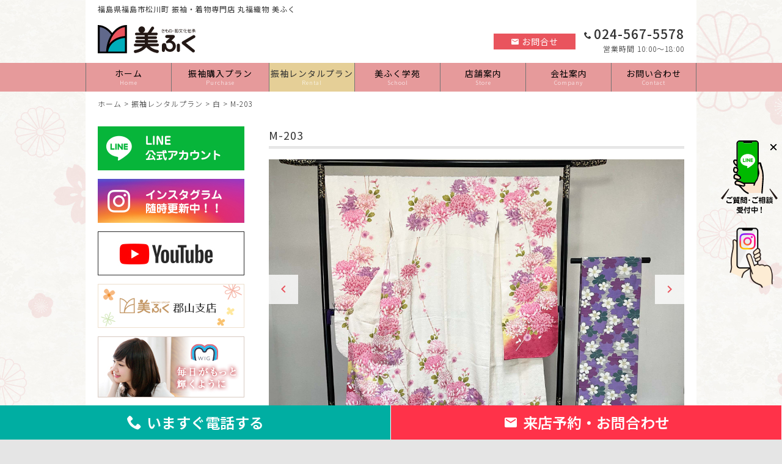

--- FILE ---
content_type: text/html; charset=UTF-8
request_url: https://www.mifuku-329.jp/f-rental/1665.html
body_size: 44909
content:
<!DOCTYPE html>
<html dir="ltr" lang="ja" prefix="og: https://ogp.me/ns#">
<head>
<!-- Google Tag Manager -->
<script>(function(w,d,s,l,i){w[l]=w[l]||[];w[l].push({'gtm.start':
new Date().getTime(),event:'gtm.js'});var f=d.getElementsByTagName(s)[0],
j=d.createElement(s),dl=l!='dataLayer'?'&l='+l:'';j.async=true;j.src=
'https://www.googletagmanager.com/gtm.js?id='+i+dl;f.parentNode.insertBefore(j,f);
})(window,document,'script','dataLayer','GTM-KKZJ4TJ6');</script>
<!-- End Google Tag Manager -->

<meta name="google-site-verification" content="Q2asFfQ11zri8QSG08aIFmT5yZTxQH2Ji0w9lq7cBA4" />
<meta name="google-site-verification" content="kbIuTa4Z7ZB4_C37ZaJQcm2Aa5EtL4idKbhP7_zBXMw" />
<meta charset="UTF-8" />
<meta name="viewport" content="width=device-width, initial-scale=1.0, minimum-scale=1.0, maximum-scale=1.0, user-scalable=no">
<!--[if IE]>
<meta http-equiv="X-UA-Compatible" content="IE=edge,chrome=1">
<![endif]-->

<link rel="alternate" type="application/rss+xml" title="RSS 2.0" href="https://www.mifuku-329.jp/feed" />
<link rel="pingback" href="https://www.mifuku-329.jp/xmlrpc.php" />
<link rel="stylesheet" href="https://fonts.googleapis.com/earlyaccess/notosansjp.css" />
<link href="https://fonts.googleapis.com/icon?family=Material+Icons" rel="stylesheet" />
<link rel="stylesheet" href="https://www.mifuku-329.jp/wp-content/themes/mifuku/css/drawer.css" />
<link rel="stylesheet" media="all" href="https://www.mifuku-329.jp/wp-content/themes/mifuku/style.css">
<!--<link rel="shortcut icon" type="image/vnd.microsoft.icon" href="https://www.mifuku-329.jp/wp-content/themes/mifuku/img/favicon.ico" />-->
<!--[if lte IE 6.0]>
<script src="https://www.mifuku-329.jp/wp-content/themes/mifuku/js/DD_belatedPNG.js"></script>
<script>
    /* EXAMPLE */
    DD_belatedPNG.fix('.png');
</script>
<![endif]-->

		<!-- All in One SEO 4.7.2 - aioseo.com -->
		<title>M-203 | 福島市の振袖・着物専門店美ふく｜丸福織物</title>
		<meta name="robots" content="max-image-preview:large" />
		<link rel="canonical" href="https://www.mifuku-329.jp/f-rental/1665.html" />
		<meta name="generator" content="All in One SEO (AIOSEO) 4.7.2" />
		<meta property="og:locale" content="ja_JP" />
		<meta property="og:site_name" content="福島市の振袖・着物専門店美ふく｜丸福織物 | 福島県福島市松川町 振袖・着物専門店 丸福織物 美ふく" />
		<meta property="og:type" content="article" />
		<meta property="og:title" content="M-203 | 福島市の振袖・着物専門店美ふく｜丸福織物" />
		<meta property="og:url" content="https://www.mifuku-329.jp/f-rental/1665.html" />
		<meta property="article:published_time" content="2022-08-12T05:10:55+00:00" />
		<meta property="article:modified_time" content="2024-01-14T01:18:43+00:00" />
		<meta name="twitter:card" content="summary_large_image" />
		<meta name="twitter:title" content="M-203 | 福島市の振袖・着物専門店美ふく｜丸福織物" />
		<script type="application/ld+json" class="aioseo-schema">
			{"@context":"https:\/\/schema.org","@graph":[{"@type":"Article","@id":"https:\/\/www.mifuku-329.jp\/f-rental\/1665.html#article","name":"M-203 | \u798f\u5cf6\u5e02\u306e\u632f\u8896\u30fb\u7740\u7269\u5c02\u9580\u5e97\u7f8e\u3075\u304f\uff5c\u4e38\u798f\u7e54\u7269","headline":"M-203","author":{"@id":"https:\/\/www.mifuku-329.jp\/author\/marufukumifuku#author"},"publisher":{"@id":"https:\/\/www.mifuku-329.jp\/#organization"},"image":{"@type":"ImageObject","url":"https:\/\/www.mifuku-329.jp\/wp-content\/uploads\/2022\/07\/M-203.jpg","width":2048,"height":1536},"datePublished":"2022-08-12T14:10:55+09:00","dateModified":"2024-01-14T10:18:43+09:00","inLanguage":"ja","mainEntityOfPage":{"@id":"https:\/\/www.mifuku-329.jp\/f-rental\/1665.html#webpage"},"isPartOf":{"@id":"https:\/\/www.mifuku-329.jp\/f-rental\/1665.html#webpage"},"articleSection":"\u632f\u8896\u30ec\u30f3\u30bf\u30eb\u30d7\u30e9\u30f3, \u767d"},{"@type":"BreadcrumbList","@id":"https:\/\/www.mifuku-329.jp\/f-rental\/1665.html#breadcrumblist","itemListElement":[{"@type":"ListItem","@id":"https:\/\/www.mifuku-329.jp\/#listItem","position":1,"name":"\u5bb6","item":"https:\/\/www.mifuku-329.jp\/","nextItem":"https:\/\/www.mifuku-329.jp\/f-rental#listItem"},{"@type":"ListItem","@id":"https:\/\/www.mifuku-329.jp\/f-rental#listItem","position":2,"name":"\u632f\u8896\u30ec\u30f3\u30bf\u30eb\u30d7\u30e9\u30f3","previousItem":"https:\/\/www.mifuku-329.jp\/#listItem"}]},{"@type":"Organization","@id":"https:\/\/www.mifuku-329.jp\/#organization","name":"\u798f\u5cf6\u5e02\u306e\u632f\u8896\u30fb\u7740\u7269\u5c02\u9580\u5e97\u7f8e\u3075\u304f\uff5c\u4e38\u798f\u7e54\u7269","description":"\u798f\u5cf6\u770c\u798f\u5cf6\u5e02\u677e\u5ddd\u753a \u632f\u8896\u30fb\u7740\u7269\u5c02\u9580\u5e97 \u4e38\u798f\u7e54\u7269 \u7f8e\u3075\u304f","url":"https:\/\/www.mifuku-329.jp\/"},{"@type":"Person","@id":"https:\/\/www.mifuku-329.jp\/author\/marufukumifuku#author","url":"https:\/\/www.mifuku-329.jp\/author\/marufukumifuku","name":"marufukumifuku","image":{"@type":"ImageObject","@id":"https:\/\/www.mifuku-329.jp\/f-rental\/1665.html#authorImage","url":"https:\/\/secure.gravatar.com\/avatar\/930a0251aace03da441e853e9a7c1cc0?s=96&d=mm&r=g","width":96,"height":96,"caption":"marufukumifuku"}},{"@type":"WebPage","@id":"https:\/\/www.mifuku-329.jp\/f-rental\/1665.html#webpage","url":"https:\/\/www.mifuku-329.jp\/f-rental\/1665.html","name":"M-203 | \u798f\u5cf6\u5e02\u306e\u632f\u8896\u30fb\u7740\u7269\u5c02\u9580\u5e97\u7f8e\u3075\u304f\uff5c\u4e38\u798f\u7e54\u7269","inLanguage":"ja","isPartOf":{"@id":"https:\/\/www.mifuku-329.jp\/#website"},"breadcrumb":{"@id":"https:\/\/www.mifuku-329.jp\/f-rental\/1665.html#breadcrumblist"},"author":{"@id":"https:\/\/www.mifuku-329.jp\/author\/marufukumifuku#author"},"creator":{"@id":"https:\/\/www.mifuku-329.jp\/author\/marufukumifuku#author"},"image":{"@type":"ImageObject","url":"https:\/\/www.mifuku-329.jp\/wp-content\/uploads\/2022\/07\/M-203.jpg","@id":"https:\/\/www.mifuku-329.jp\/f-rental\/1665.html\/#mainImage","width":2048,"height":1536},"primaryImageOfPage":{"@id":"https:\/\/www.mifuku-329.jp\/f-rental\/1665.html#mainImage"},"datePublished":"2022-08-12T14:10:55+09:00","dateModified":"2024-01-14T10:18:43+09:00"},{"@type":"WebSite","@id":"https:\/\/www.mifuku-329.jp\/#website","url":"https:\/\/www.mifuku-329.jp\/","name":"\u798f\u5cf6\u5e02\u306e\u632f\u8896\u30fb\u7740\u7269\u5c02\u9580\u5e97\u7f8e\u3075\u304f\uff5c\u4e38\u798f\u7e54\u7269","description":"\u798f\u5cf6\u770c\u798f\u5cf6\u5e02\u677e\u5ddd\u753a \u632f\u8896\u30fb\u7740\u7269\u5c02\u9580\u5e97 \u4e38\u798f\u7e54\u7269 \u7f8e\u3075\u304f","inLanguage":"ja","publisher":{"@id":"https:\/\/www.mifuku-329.jp\/#organization"}}]}
		</script>
		<!-- All in One SEO -->

<link rel="alternate" type="application/rss+xml" title="福島市の振袖・着物専門店美ふく｜丸福織物 &raquo; M-203 のコメントのフィード" href="https://www.mifuku-329.jp/f-rental/1665.html/feed" />
<link rel='stylesheet' id='sbr_styles-css' href='https://www.mifuku-329.jp/wp-content/plugins/reviews-feed/assets/css/sbr-styles.css?ver=1.2.0' type='text/css' media='all' />
<link rel='stylesheet' id='sbi_styles-css' href='https://www.mifuku-329.jp/wp-content/plugins/instagram-feed/css/sbi-styles.min.css?ver=6.5.1' type='text/css' media='all' />
<link rel='stylesheet' id='wp-block-library-css' href='https://www.mifuku-329.jp/wp-includes/css/dist/block-library/style.min.css?ver=6.6.4' type='text/css' media='all' />
<style id='classic-theme-styles-inline-css' type='text/css'>
/*! This file is auto-generated */
.wp-block-button__link{color:#fff;background-color:#32373c;border-radius:9999px;box-shadow:none;text-decoration:none;padding:calc(.667em + 2px) calc(1.333em + 2px);font-size:1.125em}.wp-block-file__button{background:#32373c;color:#fff;text-decoration:none}
</style>
<link rel='stylesheet' id='dashicons-css' href='https://www.mifuku-329.jp/wp-includes/css/dashicons.min.css?ver=6.6.4' type='text/css' media='all' />
<link rel='stylesheet' id='rmp-menu-styles-css' href='https://www.mifuku-329.jp/wp-content/uploads/rmp-menu/css/rmp-menu.css?ver=14.44.25' type='text/css' media='all' />
<link rel='stylesheet' id='jquery.lightbox.min.css-css' href='https://www.mifuku-329.jp/wp-content/plugins/wp-jquery-lightbox/lightboxes/wp-jquery-lightbox/styles/lightbox.min.css?ver=2.3.2' type='text/css' media='all' />
<link rel='stylesheet' id='jqlb-overrides-css' href='https://www.mifuku-329.jp/wp-content/plugins/wp-jquery-lightbox/lightboxes/wp-jquery-lightbox/styles/overrides.css?ver=2.3.2' type='text/css' media='all' />
<style id='jqlb-overrides-inline-css' type='text/css'>

			#outerImageContainer {
				box-shadow: 0 0 4px 2px rgba(0,0,0,.2);
			}
			#imageContainer{
				padding: 6px;
			}
			#imageDataContainer {
				box-shadow: 0 -4px 0 0 #fff, 0 0 4px 2px rgba(0,0,0,.1);;
				z-index: ;
			}
			#prevArrow,
			#nextArrow{
				background-color: rgba(255,255,255,.7;
				color: #000000;
			}
</style>
<script type="text/javascript" src="https://www.mifuku-329.jp/wp-includes/js/jquery/jquery.min.js?ver=3.7.1" id="jquery-core-js"></script>
<script type="text/javascript" src="https://www.mifuku-329.jp/wp-includes/js/jquery/jquery-migrate.min.js?ver=3.4.1" id="jquery-migrate-js"></script>
<link rel="https://api.w.org/" href="https://www.mifuku-329.jp/wp-json/" /><link rel="alternate" title="JSON" type="application/json" href="https://www.mifuku-329.jp/wp-json/wp/v2/posts/1665" /><link rel="EditURI" type="application/rsd+xml" title="RSD" href="https://www.mifuku-329.jp/xmlrpc.php?rsd" />
<link rel='shortlink' href='https://www.mifuku-329.jp/?p=1665' />
<link rel="alternate" title="oEmbed (JSON)" type="application/json+oembed" href="https://www.mifuku-329.jp/wp-json/oembed/1.0/embed?url=https%3A%2F%2Fwww.mifuku-329.jp%2Ff-rental%2F1665.html" />
<link rel="alternate" title="oEmbed (XML)" type="text/xml+oembed" href="https://www.mifuku-329.jp/wp-json/oembed/1.0/embed?url=https%3A%2F%2Fwww.mifuku-329.jp%2Ff-rental%2F1665.html&#038;format=xml" />
		<script type="text/javascript">
				(function(c,l,a,r,i,t,y){
					c[a]=c[a]||function(){(c[a].q=c[a].q||[]).push(arguments)};t=l.createElement(r);t.async=1;
					t.src="https://www.clarity.ms/tag/"+i+"?ref=wordpress";y=l.getElementsByTagName(r)[0];y.parentNode.insertBefore(t,y);
				})(window, document, "clarity", "script", "ms4kojub4k");
		</script>
		<link rel="icon" href="https://www.mifuku-329.jp/wp-content/uploads/2024/11/cropped-title-1-32x32.png" sizes="32x32" />
<link rel="icon" href="https://www.mifuku-329.jp/wp-content/uploads/2024/11/cropped-title-1-192x192.png" sizes="192x192" />
<link rel="apple-touch-icon" href="https://www.mifuku-329.jp/wp-content/uploads/2024/11/cropped-title-1-180x180.png" />
<meta name="msapplication-TileImage" content="https://www.mifuku-329.jp/wp-content/uploads/2024/11/cropped-title-1-270x270.png" />
		<style type="text/css" id="wp-custom-css">
			.mov{
position: relative; 
width: 100%;
}

.y_mov{
position: absolute;
top: 50%;
left: 50%;
transform: translate(-50%, -50%);
-webkit-transform: translate(-50%, -50%);
-ms-transform: translate(-50%, -50%);
width:60px;
}
.y_mov img{
width:100%;
hight:auto;
}
.keisai{
	padding:10px;
	box-sizing:border-box;
	background:#fff6e0;
	font-weight:bold;
	font-size:1.1em;
	margin:0 0 20px 0;
}
section ul.rentList li {
	width: 48%;
	margin: 0 2% 2em 0;
}
section ul.rentList li a dl dd span.price {
	display:none;
}
.noncolor {
	display:none;
}
.plan{
	width:100%;
	margin:0 auto 30px auto;
	background:#fff;
	padding:25px;
	box-sizing:border-box;
}

.plan .text02{
	font-size:1.2em;
	font-family: "Zen Old Mincho", serif;
	font-weight:900;
	text-align:center;
}
.tasu{
	font-size:4em;
	text-align:center;
	color:#5b5b5b;
	padding:40px 0;
}

.set_sub {
	width:100%;
	margin:0 auto;
	background:#f3e8ce;
	padding:0 0 0 0;
}
.set h2 {
	font-size:1.7em;
	width:10em;
	margin:60px auto 20px auto;
	font-family: "Zen Old Mincho", serif;
	font-weight:500;
	text-align:center;
	line-height:50px;
	background:#ff5858;
	color:#fff;
}
.set_sub h5{
	font-size:1.4em;
	background:#32bbd4;
	width:100%;
	margin:30px auto 0 auto;
	font-weight:700;
	text-align:center;
	line-height:70px;
	color:#fff;
}
.set .midashi{
	font-size:1.2em;
	font-weight:500;
	text-align:center;
	margin:0 0 30px 0;
}
.set .kimono h3 {
	font-size:1.6em;
	background:#ff5858;
	color:#fff;
	width:8em;
	margin:0 auto 40px auto;
	font-weight:500;
	text-align:center;
	line-height:45px;
}
.set_sub .kimono h3 {
	font-size:1.6em;
	background:#ff5858;
	color:#fff;
	width:12em;
	margin:0 auto 40px auto;
	font-weight:500;
	text-align:center;
	line-height:45px;
}
.set .kimono{
	background:#ede6dc;
	padding:0 0 40px 0;

}
.set .kimono ul{
	margin:0 auto;
	padding:0;
	width:90%;
}
.set .kimono ul:after {
	  content: "";
	  clear: both;
	  display: block;
	}
.set .kimono ul li {
	display: block;
	float: left;
	list-style-type: none;
	text-align: left;
	width: 50%;
	box-sizing: border-box;
	padding:0;
	margin:0;
	font-size:0.9em;
}
.set .kimono ul li table{
	width:100%;
	border:0px;
}
.set .kimono ul li td{
	width: 50%;
	padding:0;
	border:0px;
	background:#ede6dc;

}
.set .kimono img{
	width:100%;
	height:auto;
	display:block;
}
.set_sub .tokuten h3 {
	font-size:1.6em;
	background:#ff5858;
	color:#fff;
	width:12em;
	margin:0 auto 40px auto;
	font-weight:500;
	text-align:center;
	line-height:45px;
}
.set_sub .tokuten {
	text-align:center;
	font-weight:500;
}

.set_sub .kimono ul{
	margin:0 auto;
	padding:0;
	width:80%;
}
.set_sub .kimono ul:after {
	  content: "";
	  clear: both;
	  display: block;
	}
.set_sub .kimono ul li {
	display: block;
	float: left;
	list-style-type: none;
	text-align: left;
	width: 33%;
	box-sizing: border-box;
	padding:0 20px;
	margin:0;
}
.set_sub .tokuten ul{
	margin:0 auto;
	padding:0;
	width:90%;
	display:-webkit-box;
	display:-moz-box;
	display:-ms-box;
	display:-webkit-flexbox;
	display:-moz-flexbox;
	display:-ms-flexbox;
	display:-webkit-flex;
	display:-moz-flex;
	display:-ms-flex;
	display:flex;
	-webkit-box-lines:multiple;
	-moz-box-lines:multiple;
	-webkit-flex-wrap:wrap;
	-moz-flex-wrap:wrap;
	-ms-flex-wrap:wrap;
	flex-wrap:wrap;
}
.set_sub .tokuten ul:after {
	  content: "";
	  clear: both;
	  display: block;
	}
.set_sub .tokuten ul li {
	display: block;
	float: left;
	list-style-type: none;
	text-align: left;
	width: 50%;
	box-sizing: border-box;
	padding:20px;
	margin:0;
	font-size:0.9em;
	font-weight:400;
	line-height:25px;
}
.set_sub .tokuten ul li .min {

	font-size:0.8em;
	font-weight:400;
}
.set_sub .tokuten ul li h4{
	font-size:1.3em;
	font-weight:500;
	padding:10px 0 5px 0;
	margin-bottom:10px;
	border-bottom:5px solid #32bbd4;
}
.set_sub .tokuten img{
	width:100%;
	height:auto;

}
.tasu{
	font-size:4em;
	text-align:center;
	color:#5b5b5b;
	padding:40px 0;
}
.sp {display:none;}
@media (max-width: 640px) {
.pc {display:none;}
.sp {display:block;}
.set .kimono ul{
	margin:0 auto;
	padding:0;
	width:90%;
}
.set .kimono ul li {
	display: block;
	float: none;
	list-style-type: none;
	text-align: left;
	width: 100%;
	box-sizing: border-box;
	padding:0 0;
	margin:0;
	font-size:0.9em;
}

	.set .kimono ul li.image img{
		width:80%;
		max-width:200px;
		height:auto;
		display:block;
		margin:0 auto;

	}
	.set .kimono ul li img{
		width:80%;
		max-width:200px;
		height:auto;
		display:block;
		margin:0 auto;

	}
.set_sub .kimono ul li {
	display: block;
	float: left;
	list-style-type: none;
	text-align: left;
	width: 50%;
	box-sizing: border-box;
	padding:20px;
	margin:0;
}
.set_sub .tokuten ul li {
	display: block;
	float: none;
	list-style-type: none;
	text-align: left;
	width: 100%;
	box-sizing: border-box;
	padding:20px;
	margin:0;
	font-size:1em;
	font-weight:400;
	line-height:25px;
}
.set_sub .tokuten ul li .min {

	font-size:0.9em;
	font-weight:400;
}
 }
		</style>
		
</head>

<body class="under drawer drawer--top">

	
<script type="text/javascript" charset="utf-8" src="https://kenga.tech/heatmaps-sounamxeqhxdbixd.js"></script>

<header id="top">
<div class="wrap">
<h1>福島県福島市松川町 振袖・着物専門店 丸福織物 美ふく</h1>
<h2><a href="https://www.mifuku-329.jp/" class="opa"><img src="https://www.mifuku-329.jp/wp-content/themes/mifuku/img/title.svg" width="160" alt="美ふく" /></a></h2>

<ul class="contact">
<li><a href="https://www.mifuku-329.jp/contact" class="btn opa"><span class="icon-markunread"></span>お問合せ</a></li>
<li><span class="phone">024-567-5578</span><br /><span class="supple">営業時間 10:00～18:00</span></li>
</ul>
		</div><!-- .wrap -->
</header>

<nav id="nav">
<div class="wrap">
<ul id="primary" class="menu"><li id="menu-item-100" class="menu-item menu-item-type-custom menu-item-object-custom menu-item-home menu-item-100"><a title="Home" href="https://www.mifuku-329.jp/">ホーム<br /><span class="cat_description">Home</span></a></li>
<li id="menu-item-67" class="menu-item menu-item-type-post_type menu-item-object-page menu-item-67"><a title="Purchase" href="https://www.mifuku-329.jp/collection">振袖購入プラン<br /><span class="cat_description">Purchase</span></a></li>
<li id="menu-item-1438" class="menu-item menu-item-type-taxonomy menu-item-object-category current-post-ancestor current-menu-parent current-post-parent menu-item-1438"><a title="Rental" href="https://www.mifuku-329.jp/f-rental">振袖レンタルプラン<br /><span class="cat_description">Rental</span></a></li>
<li id="menu-item-69" class="menu-item menu-item-type-post_type menu-item-object-page menu-item-69"><a title="School" href="https://www.mifuku-329.jp/school">美ふく学苑<br /><span class="cat_description">School</span></a></li>
<li id="menu-item-2944" class="menu-item menu-item-type-post_type menu-item-object-page menu-item-2944"><a title="Store" href="https://www.mifuku-329.jp/store">店舗案内<br /><span class="cat_description">Store</span></a></li>
<li id="menu-item-71" class="menu-item menu-item-type-post_type menu-item-object-page menu-item-71"><a title="Company" href="https://www.mifuku-329.jp/company">会社案内<br /><span class="cat_description">Company</span></a></li>
<li id="menu-item-72" class="menu-item menu-item-type-post_type menu-item-object-page menu-item-72"><a title="Contact" href="https://www.mifuku-329.jp/contact">お問い合わせ<br /><span class="cat_description">Contact</span></a></li>
</ul></div><!-- .wrap -->
</nav>

<!-- Google Tag Manager (noscript) -->
<noscript><iframe src="https://www.googletagmanager.com/ns.html?id=GTM-KKZJ4TJ6"
height="0" width="0" style="display:none;visibility:hidden"></iframe></noscript>
<!-- End Google Tag Manager (noscript) -->
<div id="contents">
<div class="wrap">
<div class="pankz">
<p><!-- Breadcrumb NavXT 7.3.1 -->
<a title="福島市の振袖・着物専門店美ふく｜丸福織物" href="https://www.mifuku-329.jp">ホーム</a> &gt; <a title="振袖レンタルプラン" href="https://www.mifuku-329.jp/f-rental">振袖レンタルプラン</a> &gt; <a title="白" href="https://www.mifuku-329.jp/f-rental/wt">白</a> &gt; <span property="itemListElement" typeof="ListItem"><span property="name">M-203</span><meta property="position" content="4"></span></p>
</div>
<main id="main">
<!-- 振袖レンタル詳細 -->

<section id="post-1665">
<h1>M-203</h1>

<div class='thumbGallery'>
<ul class='slides'>
<li data-thumb='https://www.mifuku-329.jp/wp-content/uploads/2022/07/M-203.jpg'><a href='https://www.mifuku-329.jp/f-rental/1033.html/attachment/m-203'><img fetchpriority="high" decoding="async" width="2048" height="1536" src="https://www.mifuku-329.jp/wp-content/uploads/2022/07/M-203.jpg" class="attachment-full size-full" alt="" /></a></li>
</ul>
</div>


<table class="rentDetail break">
<tr>
<th class="w24">品番</th>
<td>M-203</td>
</tr>
<!--
<tr><th>レンタル料金</th><td><span class="price"><b>239,800</b>円(税込)</span></td></tr>-->
<tr><th>素材</th><td>表地：絹</td></tr><tr><th>サイズ</th><td><p>身丈・・・１６３㎝</p>
<p>袖丈・・・１０６㎝</p>
<p>裄　・・・６６㎝</p>
</td></tr></table>

<section class="contact">
<h1>来店予約はこちら</h1>
<ul>
<li><a href="https://line.me/R/ti/p/%40uqe1193s" class="line opa" target="_blank"><img src="https://www.mifuku-329.jp/wp-content/themes/mifuku/img/line.svg" width="24" alt="LINE" />LINEでご予約</a></li>
<li><a href="tel:0245675578" class="btn opa"><span class="phone">024-567-5578</span></a><br /><span class="supple">営業時間 10:00～18:00</span></li>
</ul>
</section>
	<a>
一部の振袖のみ掲載しております。店舗では、新作振袖や数量限定の特別柄など、魅力的な振袖が多数ございます。</a><br><br>
	<a href="https://www.mifuku-329.jp/rental.plan">
  <button>→振袖レンタルプランはこちら←</button>
</a>
<br><br>

<div class="set"><h2>プランセット内容</h2>
<div class="plan">
	<div class="text02">
	式典当日の準備は美ふくで全て完結！<br>他社の場合、振袖を選ぶ呉服店・美容室・写真スタジオなど、あちこちに予約を取ったりや移動しないといけないので大変！
</div>
</div>
<div class="kimono">

<h3>振袖一式 10点</h3>
<ul>
	<li class="image">
<img src="https://www.mifuku-329.jp/wp-content/themes/mifuku/img_lp/kimono.jpg" alt="振袖"/>
	</li>
	<li>
<table>
<tr>
<td>01.振袖<img src="https://www.mifuku-329.jp/wp-content/themes/mifuku/img_lp/kimono_komono_01.jpg" alt="01.振袖"/></td>
<td>02.袋帯<img src="https://www.mifuku-329.jp/wp-content/themes/mifuku/img_lp/kimono_komono_02.jpg" alt="02.袋帯"/></td>
</tr>
<tr>
<td>03.長襦袢<img src="https://www.mifuku-329.jp/wp-content/themes/mifuku/img_lp/kimono_komono_03.jpg" alt="03.長襦袢"/></td>
<td>04.半衿<img src="https://www.mifuku-329.jp/wp-content/themes/mifuku/img_lp/kimono_komono_04.jpg" alt="04.半衿"/></td>
</tr>
<tr>
<td>05.ショール<img src="https://www.mifuku-329.jp/wp-content/themes/mifuku/img_lp/kimono_komono_05.jpg" alt="05.ショール"/></td>
<td>06.重ね衿<img src="https://www.mifuku-329.jp/wp-content/themes/mifuku/img_lp/kimono_komono_06.jpg" alt="06.重ね衿"/></td>
</tr>
<tr>
<td>07.帯あげ<img src="https://www.mifuku-329.jp/wp-content/themes/mifuku/img_lp/kimono_komono_07.jpg" alt="07.帯あげ"/></td>
<td>08.帯締め<img src="https://www.mifuku-329.jp/wp-content/themes/mifuku/img_lp/kimono_komono_08.jpg" alt="08.帯締め"/></td>
</tr>
<tr>
<td>09.草履<img src="https://www.mifuku-329.jp/wp-content/themes/mifuku/img_lp/kimono_komono_09.jpg" alt="09.草履"/></td>
<td>10.バッグ<img src="https://www.mifuku-329.jp/wp-content/themes/mifuku/img_lp/kimono_komono_10.jpg" alt="10.バッグ"/></td>
</tr>
</table>
	</li>
	</ul>
</div>
</div>	

<div class="tasu">+</div>


<div class="set_sub">

<div class="kimono">
<h3>和装着付小物8点</h3>
<center><img src="https://www.mifuku-329.jp/wp-content/themes/mifuku/img_lp/kimono2.png" alt="和装着付小物8点"/></center>
<ul>
	<li>
11.衿芯<br>
12.腰ひも<br>
13.コーリンベルト<br>

	</li>
	<li>
14.伊達締め<br>
15.マジックベルト<br>
16.前板<br>

	</li>
	<li>
17.帯枕<br>
18.三重仮紐
	</li>
	</ul>
<br><br>
</div>
</div>	

<div class="tasu">+</div>
<div class="set_sub">
<div class="tokuten">
<h3>特典内容</h3>
	<ul>
		<li>
<img src="https://www.mifuku-329.jp/wp-content/themes/mifuku/img_lp/4294512_s.jpg" alt="ヘアメイク・着付け"/>
		<h4>振袖レンタル3回まで無料！</h4>
		前撮り、式典当日、卒業式（3回）
		</li>
		<li>
<img src="https://www.mifuku-329.jp/wp-content/themes/mifuku/img_lp/unnamed.png" alt="場所選べる"/>
		<h4>式当日の着付け場所をご提案</h4>
		美ふく本店が遠いという方は会場近くTUF前の美ふく学苑でも着付け可能！お気軽にご相談ください
		</li>
		<li>
<img src="https://www.mifuku-329.jp/wp-content/themes/mifuku/img_lp/24969085_s.jpg" alt="成人式当日"/>
		<h4>式当日の着付け・ヘアセット・ポイントメイクが無料！</h4>
当日は着付けのプロが対応いたします・ヘア・ポイントメイク無料<br>
<span class="min">※アイメイク、リップ、チーク無料<br>
（ファンデーションは塗ってご来店下さい）</span>
		</li>
		<li>
<img src="https://www.mifuku-329.jp/wp-content/uploads/2024/11/sakura.jpg" alt="前撮り"/>
		<h4>前撮り撮影付き！</h4>
当社グループ「写真スタジオさくら」にて着付、ヘアメイク、撮影料、無料
		</li>
		<li>
<img src="https://www.mifuku-329.jp/wp-content/themes/mifuku/img_lp/25925138_s.jpg" alt="女性袴"/>
		<h4>女性袴 無料（1回）</h4>
卒業式袴レンタルを1回無料
		</li>
		<li>
<img src="https://www.mifuku-329.jp/wp-content/themes/mifuku/img_lp/4491063_s.jpg" alt="着付"/>
		<h4>着付無料</h4>
前撮り、式当日の2回無料<br>
卒業式（3回目）以降<br>
美ふく価格にてご優待
		</li>
		<li>
<img src="https://www.mifuku-329.jp/wp-content/themes/mifuku/img_lp/2456053_s.jpg" alt="ファーストール　無料貸出"/>
		<h4>ファーストール</h4>
前撮り・式典当日無料レンタル
		</li>
		<li>
<img src="https://www.mifuku-329.jp/wp-content/themes/mifuku/img_lp/22032632_s.jpg" alt="前撮り写真"/>
		<h4>前撮り写真プレゼント</h4>
六切り1ポーズプレゼント
</li>
	
	</ul>


</div>

</div>
	
</section>

<div class="att">
<ul>
<li>小物等はアップグレード可能。別途かかります。</li>
<li>すでにレンタル予約がされている場合がございます。お問合せください。</li>
</ul>
</div>

<a href="https://www.mifuku-329.jp/rental.plan">
  <button>→振袖レンタルプランはこちら←</button>
</a>
<br><br>




</main>
<div id="side">


<ul class="banner">

<li><a href="https://page.line.me/uqe1193s?openQrModal=true" target="_blank" class="opa"><img src="https://www.mifuku-329.jp/wp-content/themes/mifuku/img/sns_LINE.jpg" width="240" alt="LINE" /></a></li>
<li><a href="https://www.instagram.com/mifuku529/" target="_blank" class="opa"><img src="https://www.mifuku-329.jp/wp-content/themes/mifuku/img/sns_Insta.jpg" width="240" alt="Instagram" /></a></li>
<li><a href="https://www.youtube.com/channel/UCdpq6hKmkiVKS4z4s7EqftA/featured" target="_blank" class="opa"><img src="https://www.mifuku-329.jp/wp-content/themes/mifuku/img/sns_YT.jpg" width="240" alt="YouTube" /></a></li>

<li><a href="http://k-mifuku.com/" target="_blank" class="opa"><img src="https://www.mifuku-329.jp/wp-content/themes/mifuku/img/bn_side_03.png" width="240" alt="美ふく郡山支店" /></a></li>
<li><a href="https://www.m-wig.jp/" target="_blank" class="opa"><img src="https://www.mifuku-329.jp/wp-content/themes/mifuku/img/bn_wig.jpg" width="240" alt="美ふくウィッグ" /></a></li>
<li><a href="http://studiosakura.jp/" target="_blank" class="opa"><img src="https://www.mifuku-329.jp/wp-content/themes/mifuku/img/bn_side_04.png" width="96" alt="スタジオさくら" /><span class="title">スタジオさくら</span></a></li>
<li><a href="http://www.kinunosato.com/" target="_blank" class="opa"><img src="https://www.mifuku-329.jp/wp-content/themes/mifuku/img/bn_side_05.png" width="96" alt="絹の里" /><span class="title">絹の里</span></a></li>
<li><a href="http://b-kirari.jp/" target="_blank" class="opa"><img src="https://www.mifuku-329.jp/wp-content/themes/mifuku/img/bn_side_06.png" width="124" alt="バウムラボ樹楽里" /><span class="title">バウムラボ樹楽里</span></a></li>
</ul>

<div class="siteSeal">
<form action="https://sitesealinfo.pubcert.jprs.jp/SiteSealReference" name="SiteSealReference" method="post" target="_blank">
<input type="image" name="Sticker" src="https://www.mifuku-329.jp/wp-content/themes/mifuku/img/jprs_siteseal_100x42_DV.png" alt="クリックして証明書の内容をご確認ください。" oncontextmenu="return false;" />
<input type="hidden" name="certificateCn" value="www.mifuku-329.jp" />
<input type="hidden" name="certificateClass" value="DV" />
</form>		
</div><!-- #side --></div>
</div>
<footer>
<div class="wrap">
<ul id="menu-tertiary" class="tertiary"><li id="menu-item-14" class="menu-item menu-item-type-custom menu-item-object-custom menu-item-home menu-item-14"><a title="ホーム" href="https://www.mifuku-329.jp/">ホーム</a></li>
<li id="menu-item-15" class="menu-item menu-item-type-post_type menu-item-object-page menu-item-15"><a title="お問い合わせ" href="https://www.mifuku-329.jp/contact">お問い合わせ</a></li>
<li id="menu-item-16" class="menu-item menu-item-type-post_type menu-item-object-page menu-item-16"><a title="サイトマップ" href="https://www.mifuku-329.jp/sitemap">サイトマップ</a></li>
<li id="menu-item-17" class="menu-item menu-item-type-post_type menu-item-object-page menu-item-17"><a title="プライバシーポリシー" href="https://www.mifuku-329.jp/privacy">プライバシーポリシー</a></li>
</ul><p class="copyright">&copy; <a href="https://www.mifuku-329.jp/" class="opa">丸福織物</a>.</p>
<p class="pagetop"><a href="#top"><span class="icon-keyboard_arrow_up"></span></a></p>
</div>
</footer>
<div id="sideFix">
<div>
<a href="https://page.line.me/uqe1193s?openQrModal=true" target="_blank" class="opa"><img src="https://www.mifuku-329.jp/wp-content/themes/mifuku/img/btLine.svg" width="100" alt="LINE公式アカウント" /></a>
<a href="javascript:void(0);" class="close">×</a>
</div>
<div>
<br>
<a href="https://www.instagram.com/mifuku.furisode/" target="_blank" class="opa"><img src="https://www.mifuku-329.jp/wp-content/uploads/2024/09/btInst.png" width="100" alt="Instagram公式アカウント" /></a>
<a href="javascript:void(0);" class="close">×</a>
</div>
</div>

<ul id="footFix">
<li><a href="tel:0245675578"><span class="icon-phone"></span>いますぐ電話する</a></li>
<li><a href="https://www.mifuku-329.jp/contact"><span class="icon-markunread"></span>来店予約・お問合わせ</a></li>
</ul>		
<button type="button" class="drawer-toggle drawer-hamburger">
<span class="sr-only">toggle navigation</span>
<span class="drawer-hamburger-icon"></span>
</button>
<nav class="drawer-nav">
<ul id="menu-drawer-menu" class="drawer-menu"><li id="menu-item-18" class="menu-item menu-item-type-custom menu-item-object-custom menu-item-home menu-item-18"><a title="ホーム" href="https://www.mifuku-329.jp/">ホーム</a></li>
<li id="menu-item-74" class="menu-item menu-item-type-post_type menu-item-object-page menu-item-74"><a title="振袖購入プラン" href="https://www.mifuku-329.jp/collection">振袖購入プラン</a></li>
<li id="menu-item-3379" class="menu-item menu-item-type-post_type menu-item-object-page menu-item-3379"><a href="https://www.mifuku-329.jp/rental-plan">振袖レンタルプラン</a></li>
<li id="menu-item-3380" class="menu-item menu-item-type-custom menu-item-object-custom menu-item-3380"><a href="https://www.mifuku-329.jp/f-rental">振袖一覧を見る</a></li>
<li id="menu-item-76" class="menu-item menu-item-type-post_type menu-item-object-page menu-item-76"><a title="美ふく学苑" href="https://www.mifuku-329.jp/school">美ふく学苑</a></li>
<li id="menu-item-2945" class="menu-item menu-item-type-post_type menu-item-object-page menu-item-2945"><a title="店舗案内" href="https://www.mifuku-329.jp/store">店舗案内</a></li>
<li id="menu-item-78" class="menu-item menu-item-type-post_type menu-item-object-page menu-item-78"><a title="会社案内" href="https://www.mifuku-329.jp/company">会社案内</a></li>
<li id="menu-item-19" class="menu-item menu-item-type-post_type menu-item-object-page menu-item-19"><a title="お問い合わせ" href="https://www.mifuku-329.jp/contact">お問い合わせ</a></li>
<li id="menu-item-3220" class="menu-item menu-item-type-post_type menu-item-object-page menu-item-3220"><a href="https://www.mifuku-329.jp/contact">来店予約｜ご相談無料</a></li>
</ul></nav><script src="https://www.mifuku-329.jp/wp-content/themes/mifuku/js/jQuery.js"></script>
<script src="https://www.mifuku-329.jp/wp-content/themes/mifuku/js/iscroll.js"></script>
<script src="https://www.mifuku-329.jp/wp-content/themes/mifuku/js/drawer.min.js"></script>
<script>$('.drawer').drawer();</script> 
<script src="https://www.mifuku-329.jp/wp-content/themes/mifuku/js/common.js"></script>
<script src="https://www.mifuku-329.jp/wp-content/themes/mifuku/js/opacity-rollover2.1.js"></script>
<!-- Instagram Feed JS -->
<script type="text/javascript">
var sbiajaxurl = "https://www.mifuku-329.jp/wp-admin/admin-ajax.php";
</script>
<script type="text/javascript" id="rmp_menu_scripts-js-extra">
/* <![CDATA[ */
var rmp_menu = {"ajaxURL":"https:\/\/www.mifuku-329.jp\/wp-admin\/admin-ajax.php","wp_nonce":"3bfb21a7c1","menu":[{"menu_theme":"Default","theme_type":"default","theme_location_menu":"0","submenu_submenu_arrow_width":"40","submenu_submenu_arrow_width_unit":"px","submenu_submenu_arrow_height":"39","submenu_submenu_arrow_height_unit":"px","submenu_arrow_position":"right","submenu_sub_arrow_background_colour":"","submenu_sub_arrow_background_hover_colour":"","submenu_sub_arrow_background_colour_active":"","submenu_sub_arrow_background_hover_colour_active":"","submenu_sub_arrow_border_width":"","submenu_sub_arrow_border_width_unit":"px","submenu_sub_arrow_border_colour":"#1d4354","submenu_sub_arrow_border_hover_colour":"#3f3f3f","submenu_sub_arrow_border_colour_active":"#1d4354","submenu_sub_arrow_border_hover_colour_active":"#3f3f3f","submenu_sub_arrow_shape_colour":"#fff","submenu_sub_arrow_shape_hover_colour":"#fff","submenu_sub_arrow_shape_colour_active":"#fff","submenu_sub_arrow_shape_hover_colour_active":"#fff","use_header_bar":"off","header_bar_items_order":{"logo":"off","title":"on","additional content":"off","menu":"on","search":"off"},"header_bar_title":"Responsive Menu","header_bar_html_content":"","header_bar_logo":"","header_bar_logo_link":"","header_bar_logo_width":"","header_bar_logo_width_unit":"%","header_bar_logo_height":"","header_bar_logo_height_unit":"px","header_bar_height":"80","header_bar_height_unit":"px","header_bar_padding":{"top":"0px","right":"5%","bottom":"0px","left":"5%"},"header_bar_font":"","header_bar_font_size":"14","header_bar_font_size_unit":"px","header_bar_text_color":"#ffffff","header_bar_background_color":"#1d4354","header_bar_breakpoint":"8000","header_bar_position_type":"fixed","header_bar_adjust_page":"on","header_bar_scroll_enable":"off","header_bar_scroll_background_color":"#36bdf6","mobile_breakpoint":"600","tablet_breakpoint":"9999","transition_speed":"0.5","sub_menu_speed":"0.2","show_menu_on_page_load":"off","menu_disable_scrolling":"off","menu_overlay":"off","menu_overlay_colour":"rgba(0,0,0,0.7)","desktop_menu_width":"","desktop_menu_width_unit":"%","desktop_menu_positioning":"absolute","desktop_menu_side":"left","desktop_menu_to_hide":"","use_current_theme_location":"off","mega_menu":{"225":"off","227":"off","229":"off","228":"off","226":"off"},"desktop_submenu_open_animation":"none","desktop_submenu_open_animation_speed":"100ms","desktop_submenu_open_on_click":"off","desktop_menu_hide_and_show":"off","menu_name":"lp-menu","menu_to_use":"10","different_menu_for_mobile":"off","menu_to_use_in_mobile":"main-menu","use_mobile_menu":"on","use_tablet_menu":"on","use_desktop_menu":"off","menu_display_on":"shortcode","menu_to_hide":"","submenu_descriptions_on":"off","custom_walker":"","menu_background_colour":"","menu_depth":"5","smooth_scroll_on":"off","smooth_scroll_speed":"500","menu_font_icons":{"id":["225"],"icon":[""]},"menu_links_height":"40","menu_links_height_unit":"px","menu_links_line_height":"40","menu_links_line_height_unit":"px","menu_depth_0":"5","menu_depth_0_unit":"%","menu_font_size":"16","menu_font_size_unit":"px","menu_font":"","menu_font_weight":"normal","menu_text_alignment":"left","menu_text_letter_spacing":"","menu_word_wrap":"off","menu_link_colour":"#000000","menu_link_hover_colour":"#000000","menu_current_link_colour":"#000000","menu_current_link_hover_colour":"#000000","menu_item_background_colour":"","menu_item_background_hover_colour":"#ffffff","menu_current_item_background_colour":"#ffffff","menu_current_item_background_hover_colour":"","menu_border_width":"1","menu_border_width_unit":"px","menu_item_border_colour":"#cccccc","menu_item_border_colour_hover":"#cccccc","menu_current_item_border_colour":"#cccccc","menu_current_item_border_hover_colour":"#cccccc","submenu_links_height":"40","submenu_links_height_unit":"px","submenu_links_line_height":"40","submenu_links_line_height_unit":"px","menu_depth_side":"left","menu_depth_1":"10","menu_depth_1_unit":"%","menu_depth_2":"15","menu_depth_2_unit":"%","menu_depth_3":"20","menu_depth_3_unit":"%","menu_depth_4":"25","menu_depth_4_unit":"%","submenu_item_background_colour":"","submenu_item_background_hover_colour":"","submenu_current_item_background_colour":"","submenu_current_item_background_hover_colour":"","submenu_border_width":"","submenu_border_width_unit":"px","submenu_item_border_colour":"#1d4354","submenu_item_border_colour_hover":"#1d4354","submenu_current_item_border_colour":"#1d4354","submenu_current_item_border_hover_colour":"#3f3f3f","submenu_font_size":"13","submenu_font_size_unit":"px","submenu_font":"","submenu_font_weight":"normal","submenu_text_letter_spacing":"","submenu_text_alignment":"left","submenu_link_colour":"#fff","submenu_link_hover_colour":"#fff","submenu_current_link_colour":"#fff","submenu_current_link_hover_colour":"#fff","inactive_arrow_shape":"\u25bc","active_arrow_shape":"\u25b2","inactive_arrow_font_icon":"","active_arrow_font_icon":"","inactive_arrow_image":"","active_arrow_image":"","submenu_arrow_width":"40","submenu_arrow_width_unit":"px","submenu_arrow_height":"39","submenu_arrow_height_unit":"px","arrow_position":"right","menu_sub_arrow_shape_colour":"#fff","menu_sub_arrow_shape_hover_colour":"#fff","menu_sub_arrow_shape_colour_active":"#fff","menu_sub_arrow_shape_hover_colour_active":"#fff","menu_sub_arrow_border_width":"","menu_sub_arrow_border_width_unit":"px","menu_sub_arrow_border_colour":"#1d4354","menu_sub_arrow_border_hover_colour":"#3f3f3f","menu_sub_arrow_border_colour_active":"#1d4354","menu_sub_arrow_border_hover_colour_active":"#3f3f3f","menu_sub_arrow_background_colour":"","menu_sub_arrow_background_hover_colour":"","menu_sub_arrow_background_colour_active":"rgba(33,33,33,0.01)","menu_sub_arrow_background_hover_colour_active":"","fade_submenus":"off","fade_submenus_side":"left","fade_submenus_delay":"100","fade_submenus_speed":"500","use_slide_effect":"off","slide_effect_back_to_text":"Back","accordion_animation":"off","auto_expand_all_submenus":"off","auto_expand_current_submenus":"off","menu_item_click_to_trigger_submenu":"off","button_width":"50","button_width_unit":"px","button_height":"50","button_height_unit":"px","button_background_colour":"#eaa9aa","button_background_colour_hover":"#ebd881","button_background_colour_active":"#ebd881","toggle_button_border_radius":"0","button_transparent_background":"off","button_left_or_right":"right","button_position_type":"fixed","button_distance_from_side":"2","button_distance_from_side_unit":"%","button_top":"7","button_top_unit":"px","button_push_with_animation":"off","button_click_animation":"boring","button_line_margin":"7","button_line_margin_unit":"px","button_line_width":"20","button_line_width_unit":"px","button_line_height":"2","button_line_height_unit":"px","button_line_colour":"#fff","button_line_colour_hover":"#fff","button_line_colour_active":"#fff","button_font_icon":"","button_font_icon_when_clicked":"","button_image":"","button_image_when_clicked":"","button_title":"","button_title_open":"","button_title_position":"left","menu_container_columns":"","button_font":"","button_font_size":"14","button_font_size_unit":"px","button_title_line_height":"13","button_title_line_height_unit":"px","button_text_colour":"#fff","button_trigger_type_click":"on","button_trigger_type_hover":"off","button_click_trigger":"","items_order":{"title":"","additional content":"","menu":"on","search":""},"menu_title":"Responsive Menu","menu_title_link":"","menu_title_link_location":"_self","menu_title_image":"","menu_title_font_icon":"","menu_title_section_padding":{"top":"10%","right":"5%","bottom":"0%","left":"5%"},"menu_title_background_colour":"","menu_title_background_hover_colour":"","menu_title_font_size":"25","menu_title_font_size_unit":"px","menu_title_alignment":"center","menu_title_font_weight":"400","menu_title_font_family":"","menu_title_colour":"#ffffff","menu_title_hover_colour":"#fff","menu_title_image_width":"","menu_title_image_width_unit":"%","menu_title_image_height":"","menu_title_image_height_unit":"px","menu_additional_content":"Add more content here...","menu_additional_section_padding":{"top":"0%","right":"5%","bottom":"10%","left":"5%"},"menu_additional_content_font_size":"16","menu_additional_content_font_size_unit":"px","menu_additional_content_alignment":"center","menu_additional_content_colour":"#6fda44","menu_search_box_text":"Search","menu_search_box_code":"","menu_search_section_padding":{"top":"5%","right":"5%","bottom":"5%","left":"5%"},"menu_search_box_height":"45","menu_search_box_height_unit":"px","menu_search_box_border_radius":"30","menu_search_box_text_colour":"#1d4354","menu_search_box_background_colour":"#ffffff","menu_search_box_placeholder_colour":"#1d4354","menu_search_box_border_colour":"","menu_section_padding":{"top":"0px","right":"0px","bottom":"0px","left":"0px"},"menu_width":"75","menu_width_unit":"%","menu_maximum_width":"350","menu_maximum_width_unit":"px","menu_minimum_width":"320","menu_minimum_width_unit":"px","menu_auto_height":"off","menu_container_padding":{"top":"0px","right":"0px","bottom":"0px","left":"0px"},"menu_container_background_colour":"#f2f2f2","menu_background_image":"","animation_type":"slide","menu_appear_from":"left","animation_speed":"0.5","page_wrapper":"body","menu_close_on_body_click":"off","menu_close_on_scroll":"off","menu_close_on_link_click":"off","enable_touch_gestures":"off","hamburger_position_selector":"","menu_id":3378,"active_toggle_contents":"\u25b2","inactive_toggle_contents":"\u25bc"}]};
/* ]]> */
</script>
<script type="text/javascript" src="https://www.mifuku-329.jp/wp-content/plugins/responsive-menu/v4.0.0/assets/js/rmp-menu.min.js?ver=4.5.0" id="rmp_menu_scripts-js"></script>
<script type="text/javascript" src="https://www.mifuku-329.jp/wp-content/plugins/wp-jquery-lightbox/lightboxes/wp-jquery-lightbox/vendor/jquery.touchwipe.min.js?ver=2.3.2" id="wp-jquery-lightbox-swipe-js"></script>
<script type="text/javascript" src="https://www.mifuku-329.jp/wp-content/plugins/wp-jquery-lightbox/inc/purify.min.js?ver=2.3.2" id="wp-jquery-lightbox-purify-js"></script>
<script type="text/javascript" src="https://www.mifuku-329.jp/wp-content/plugins/wp-jquery-lightbox/lightboxes/wp-jquery-lightbox/vendor/panzoom.min.js?ver=2.3.2" id="wp-jquery-lightbox-panzoom-js"></script>
<script type="text/javascript" id="wp-jquery-lightbox-js-extra">
/* <![CDATA[ */
var JQLBSettings = {"showTitle":"1","useAltForTitle":"1","showCaption":"1","showNumbers":"1","fitToScreen":"1","resizeSpeed":"400","showDownload":"","navbarOnTop":"","marginSize":"0","mobileMarginSize":"10","slideshowSpeed":"4000","allowPinchZoom":"1","borderSize":"6","borderColor":"#ffffff","overlayColor":"#ffffff","overlayOpacity":"0.7","newNavStyle":"1","fixedNav":"1","showInfoBar":"1","prevLinkTitle":"\u524d\u306e\u753b\u50cf","nextLinkTitle":"\u6b21\u306e\u753b\u50cf","closeTitle":"\u30ae\u30e3\u30e9\u30ea\u30fc\u3092\u9589\u3058\u308b","image":"\u753b\u50cf ","of":"\u306e","download":"\u30c0\u30a6\u30f3\u30ed\u30fc\u30c9","pause":"(\u30b9\u30e9\u30a4\u30c9\u30b7\u30e7\u30fc\u3092\u4e00\u6642\u505c\u6b62\u3059\u308b)","play":"(\u30b9\u30e9\u30a4\u30c9\u30b7\u30e7\u30fc\u3092\u518d\u751f\u3059\u308b)"};
/* ]]> */
</script>
<script type="text/javascript" src="https://www.mifuku-329.jp/wp-content/plugins/wp-jquery-lightbox/lightboxes/wp-jquery-lightbox/jquery.lightbox.js?ver=2.3.2" id="wp-jquery-lightbox-js"></script>

<script src="https://www.mifuku-329.jp/wp-content/themes/mifuku/js/jquery.flexslider-min.js"></script>
<script>
$(function(){
$('.thumbGallery').flexslider({animation: "slide",slideshow: false,animationLoop: true,controlNav: "thumbnails",directionNav: true,prevText: "",nextText: ""});
});
</script>


<!-- Global site tag (gtag.js) - Google Analytics -->
<script async src="https://www.googletagmanager.com/gtag/js?id=UA-110887849-1"></script>
<script>
  window.dataLayer = window.dataLayer || [];
  function gtag(){dataLayer.push(arguments);}
  gtag('js', new Date());
  gtag('config', 'UA-110887849-1');
</script>
</body>
</html>

--- FILE ---
content_type: text/css
request_url: https://www.mifuku-329.jp/wp-content/themes/mifuku/style.css
body_size: 248
content:
/*
Theme Name: MIFUKU
Theme URI:
Description: 美ふく
Version: 1.00(2017/10)
Author: 子葉庵
Author URI: http://www.shiyouan.com/
*/

@import url("css/reset.css");
@import url("css/webfonts.css");
@import url("css/style.css");
@import url("css/common.css");
@import url("css/pages.css");
@import url("css/mediaqueries.css");

--- FILE ---
content_type: text/css
request_url: https://www.mifuku-329.jp/wp-content/uploads/rmp-menu/css/rmp-menu.css?ver=14.44.25
body_size: 12203
content:
body{transition: transform 0.5s}#rmp_menu_trigger-3378{width: 50px;height: 50px;position: fixed;top: 7px;border-radius: 0px;display: none;text-decoration: none;right: 2%;background: #eaa9aa;transition: transform 0.5s, background-color 0.5s}#rmp_menu_trigger-3378:hover, #rmp_menu_trigger-3378:focus{background: #ebd881;text-decoration: unset}#rmp_menu_trigger-3378.is-active{background: #ebd881}#rmp_menu_trigger-3378 .rmp-trigger-box{width: 20px;color: #fff}#rmp_menu_trigger-3378 .rmp-trigger-icon-active, #rmp_menu_trigger-3378 .rmp-trigger-text-open{display: none}#rmp_menu_trigger-3378.is-active .rmp-trigger-icon-active, #rmp_menu_trigger-3378.is-active .rmp-trigger-text-open{display: inline}#rmp_menu_trigger-3378.is-active .rmp-trigger-icon-inactive, #rmp_menu_trigger-3378.is-active .rmp-trigger-text{display: none}#rmp_menu_trigger-3378 .rmp-trigger-label{color: #fff;pointer-events: none;line-height: 13px;font-family: inherit;font-size: 14px;display: inline;text-transform: inherit}#rmp_menu_trigger-3378 .rmp-trigger-label.rmp-trigger-label-top{display: block;margin-bottom: 12px}#rmp_menu_trigger-3378 .rmp-trigger-label.rmp-trigger-label-bottom{display: block;margin-top: 12px}#rmp_menu_trigger-3378 .responsive-menu-pro-inner{display: block}#rmp_menu_trigger-3378 .rmp-trigger-icon-inactive .rmp-font-icon{color: #fff}#rmp_menu_trigger-3378 .responsive-menu-pro-inner, #rmp_menu_trigger-3378 .responsive-menu-pro-inner::before, #rmp_menu_trigger-3378 .responsive-menu-pro-inner::after{width: 20px;height: 2px;background-color: #fff;border-radius: 4px;position: absolute}#rmp_menu_trigger-3378 .rmp-trigger-icon-active .rmp-font-icon{color: #fff}#rmp_menu_trigger-3378.is-active .responsive-menu-pro-inner, #rmp_menu_trigger-3378.is-active .responsive-menu-pro-inner::before, #rmp_menu_trigger-3378.is-active .responsive-menu-pro-inner::after{background-color: #fff}#rmp_menu_trigger-3378:hover .rmp-trigger-icon-inactive .rmp-font-icon{color: #fff}#rmp_menu_trigger-3378:not(.is-active):hover .responsive-menu-pro-inner, #rmp_menu_trigger-3378:not(.is-active):hover .responsive-menu-pro-inner::before, #rmp_menu_trigger-3378:not(.is-active):hover .responsive-menu-pro-inner::after{background-color: #fff}#rmp_menu_trigger-3378 .responsive-menu-pro-inner::before{top: 7px}#rmp_menu_trigger-3378 .responsive-menu-pro-inner::after{bottom: 7px}#rmp_menu_trigger-3378.is-active .responsive-menu-pro-inner::after{bottom: 0}@media screen and (max-width: 9999px){#rmp_menu_trigger-3378{display: block}#rmp-container-3378{position: fixed;top: 0;margin: 0;transition: transform 0.5s;overflow: auto;display: block;width: 75%;max-width: 350px;min-width: 320px;background-color: #f2f2f2;background-image: url("");height: 100%;left: 0;padding-top: 0px;padding-left: 0px;padding-bottom: 0px;padding-right: 0px}#rmp-menu-wrap-3378{padding-top: 0px;padding-left: 0px;padding-bottom: 0px;padding-right: 0px}#rmp-menu-wrap-3378 .rmp-menu, #rmp-menu-wrap-3378 .rmp-submenu{width: 100%;box-sizing: border-box;margin: 0;padding: 0}#rmp-menu-wrap-3378 .rmp-submenu-depth-1 .rmp-menu-item-link{padding-left: 10%}#rmp-menu-wrap-3378 .rmp-submenu-depth-2 .rmp-menu-item-link{padding-left: 15%}#rmp-menu-wrap-3378 .rmp-submenu-depth-3 .rmp-menu-item-link{padding-left: 20%}#rmp-menu-wrap-3378 .rmp-submenu-depth-4 .rmp-menu-item-link{padding-left: 25%}#rmp-menu-wrap-3378 .rmp-submenu.rmp-submenu-open{display: block}#rmp-menu-wrap-3378 .rmp-menu-item{width: 100%;list-style: none;margin: 0}#rmp-menu-wrap-3378 .rmp-menu-item-link{height: 40px;line-height: 40px;font-size: 16px;border-bottom: 1px solid #cccccc;font-family: inherit;color: #000000;text-align: left;background-color: inherit;font-weight: normal;letter-spacing: 0px;display: block;box-sizing: border-box;width: 100%;text-decoration: none;position: relative;overflow: hidden;transition: background-color 0.5s, border-color 0.5s, 0.5s;padding: 0 5%;padding-right: 50px}#rmp-menu-wrap-3378 .rmp-menu-item-link:after, #rmp-menu-wrap-3378 .rmp-menu-item-link:before{display: none}#rmp-menu-wrap-3378 .rmp-menu-item-link:hover, #rmp-menu-wrap-3378 .rmp-menu-item-link:focus{color: #000000;border-color: #cccccc;background-color: #ffffff}#rmp-menu-wrap-3378 .rmp-menu-item-link:focus{outline: none;border-color: unset;box-shadow: unset}#rmp-menu-wrap-3378 .rmp-menu-item-link .rmp-font-icon{height: 40px;line-height: 40px;margin-right: 10px;font-size: 16px}#rmp-menu-wrap-3378 .rmp-menu-current-item .rmp-menu-item-link{color: #000000;border-color: #cccccc;background-color: #ffffff}#rmp-menu-wrap-3378 .rmp-menu-current-item .rmp-menu-item-link:hover, #rmp-menu-wrap-3378 .rmp-menu-current-item .rmp-menu-item-link:focus{color: #000000;border-color: #cccccc;background-color: inherit}#rmp-menu-wrap-3378 .rmp-menu-subarrow{position: absolute;top: 0;bottom: 0;text-align: center;overflow: hidden;background-size: cover;overflow: hidden;right: 0;border-left-style: solid;border-left-color: #1d4354;border-left-width: 0px;height: 39px;width: 40px;color: #fff;background-color: inherit}#rmp-menu-wrap-3378 .rmp-menu-subarrow svg{fill: #fff}#rmp-menu-wrap-3378 .rmp-menu-subarrow:hover{color: #fff;border-color: #3f3f3f;background-color: inherit}#rmp-menu-wrap-3378 .rmp-menu-subarrow:hover svg{fill: #fff}#rmp-menu-wrap-3378 .rmp-menu-subarrow .rmp-font-icon{margin-right: unset}#rmp-menu-wrap-3378 .rmp-menu-subarrow *{vertical-align: middle;line-height: 39px}#rmp-menu-wrap-3378 .rmp-menu-subarrow-active{display: block;background-size: cover;color: #fff;border-color: #1d4354;background-color: rgba(33, 33, 33, 0.01)}#rmp-menu-wrap-3378 .rmp-menu-subarrow-active svg{fill: #fff}#rmp-menu-wrap-3378 .rmp-menu-subarrow-active:hover{color: #fff;border-color: #3f3f3f;background-color: inherit}#rmp-menu-wrap-3378 .rmp-menu-subarrow-active:hover svg{fill: #fff}#rmp-menu-wrap-3378 .rmp-submenu{display: none}#rmp-menu-wrap-3378 .rmp-submenu .rmp-menu-item-link{height: 40px;line-height: 40px;letter-spacing: 0px;font-size: 13px;border-bottom: 0px solid #1d4354;font-family: inherit;font-weight: normal;color: #fff;text-align: left;background-color: inherit}#rmp-menu-wrap-3378 .rmp-submenu .rmp-menu-item-link:hover, #rmp-menu-wrap-3378 .rmp-submenu .rmp-menu-item-link:focus{color: #fff;border-color: #1d4354;background-color: inherit}#rmp-menu-wrap-3378 .rmp-submenu .rmp-menu-current-item .rmp-menu-item-link{color: #fff;border-color: #1d4354;background-color: inherit}#rmp-menu-wrap-3378 .rmp-submenu .rmp-menu-current-item .rmp-menu-item-link:hover, #rmp-menu-wrap-3378 .rmp-submenu .rmp-menu-current-item .rmp-menu-item-link:focus{color: #fff;border-color: #3f3f3f;background-color: inherit}#rmp-menu-wrap-3378 .rmp-menu-item-description{margin: 0;padding: 5px 5%;opacity: 0.8;color: #000000}#rmp-search-box-3378{display: block;padding-top: 5%;padding-left: 5%;padding-bottom: 5%;padding-right: 5%}#rmp-search-box-3378 .rmp-search-form{margin: 0}#rmp-search-box-3378 .rmp-search-box{background: #ffffff;border: 1px solid currentColor;color: #1d4354;width: 100%;padding: 0 5%;border-radius: 30px;height: 45px;-webkit-appearance: none}#rmp-search-box-3378 .rmp-search-box::placeholder{color: #1d4354}#rmp-search-box-3378 .rmp-search-box:focus{background-color: #ffffff;outline: 2px solid currentColor;color: #1d4354}#rmp-menu-title-3378{background-color: inherit;color: #ffffff;text-align: center;font-size: 25px;padding-top: 10%;padding-left: 5%;padding-bottom: 0%;padding-right: 5%;font-weight: 400;transition: background-color 0.5s, border-color 0.5s, color 0.5s}#rmp-menu-title-3378:hover{background-color: inherit;color: #fff}#rmp-menu-title-3378 > .rmp-menu-title-link{color: #ffffff;width: 100%;background-color: unset;text-decoration: none}#rmp-menu-title-3378 > .rmp-menu-title-link:hover{color: #fff}#rmp-menu-title-3378 .rmp-font-icon{font-size: 25px}#rmp-menu-additional-content-3378{padding-top: 0%;padding-left: 5%;padding-bottom: 10%;padding-right: 5%;color: #6fda44;text-align: center;font-size: 16px}}.rmp-container{display: none;visibility: visible;padding: 0px 0px 0px 0px;z-index: 99998;transition: all 0.3s}.rmp-container.rmp-fade-top, .rmp-container.rmp-fade-left, .rmp-container.rmp-fade-right, .rmp-container.rmp-fade-bottom{display: none}.rmp-container.rmp-slide-left, .rmp-container.rmp-push-left{transform: translateX(-100%);-ms-transform: translateX(-100%);-webkit-transform: translateX(-100%);-moz-transform: translateX(-100%)}.rmp-container.rmp-slide-left.rmp-menu-open, .rmp-container.rmp-push-left.rmp-menu-open{transform: translateX(0);-ms-transform: translateX(0);-webkit-transform: translateX(0);-moz-transform: translateX(0)}.rmp-container.rmp-slide-right, .rmp-container.rmp-push-right{transform: translateX(100%);-ms-transform: translateX(100%);-webkit-transform: translateX(100%);-moz-transform: translateX(100%)}.rmp-container.rmp-slide-right.rmp-menu-open, .rmp-container.rmp-push-right.rmp-menu-open{transform: translateX(0);-ms-transform: translateX(0);-webkit-transform: translateX(0);-moz-transform: translateX(0)}.rmp-container.rmp-slide-top, .rmp-container.rmp-push-top{transform: translateY(-100%);-ms-transform: translateY(-100%);-webkit-transform: translateY(-100%);-moz-transform: translateY(-100%)}.rmp-container.rmp-slide-top.rmp-menu-open, .rmp-container.rmp-push-top.rmp-menu-open{transform: translateY(0);-ms-transform: translateY(0);-webkit-transform: translateY(0);-moz-transform: translateY(0)}.rmp-container.rmp-slide-bottom, .rmp-container.rmp-push-bottom{transform: translateY(100%);-ms-transform: translateY(100%);-webkit-transform: translateY(100%);-moz-transform: translateY(100%)}.rmp-container.rmp-slide-bottom.rmp-menu-open, .rmp-container.rmp-push-bottom.rmp-menu-open{transform: translateX(0);-ms-transform: translateX(0);-webkit-transform: translateX(0);-moz-transform: translateX(0)}.rmp-container::-webkit-scrollbar{width: 0px}.rmp-container ::-webkit-scrollbar-track{box-shadow: inset 0 0 5px transparent}.rmp-container ::-webkit-scrollbar-thumb{background: transparent}.rmp-container ::-webkit-scrollbar-thumb:hover{background: transparent}.rmp-container .rmp-menu-wrap .rmp-menu{transition: none;border-radius: 0;box-shadow: none;background: none;border: 0;bottom: auto;box-sizing: border-box;clip: auto;color: #666;display: block;float: none;font-family: inherit;font-size: 14px;height: auto;left: auto;line-height: 1.7;list-style-type: none;margin: 0;min-height: auto;max-height: none;opacity: 1;outline: none;overflow: visible;padding: 0;position: relative;pointer-events: auto;right: auto;text-align: left;text-decoration: none;text-indent: 0;text-transform: none;transform: none;top: auto;visibility: inherit;width: auto;word-wrap: break-word;white-space: normal}.rmp-container .rmp-menu-additional-content{display: block;word-break: break-word}.rmp-container .rmp-menu-title{display: flex;flex-direction: column}.rmp-container .rmp-menu-title .rmp-menu-title-image{max-width: 100%;margin-bottom: 15px;display: block;margin: auto;margin-bottom: 15px}button.rmp_menu_trigger{z-index: 999999;overflow: hidden;outline: none;border: 0;display: none;margin: 0;transition: transform 0.5s, background-color 0.5s;padding: 0}button.rmp_menu_trigger .responsive-menu-pro-inner::before, button.rmp_menu_trigger .responsive-menu-pro-inner::after{content: "";display: block}button.rmp_menu_trigger .responsive-menu-pro-inner::before{top: 10px}button.rmp_menu_trigger .responsive-menu-pro-inner::after{bottom: 10px}button.rmp_menu_trigger .rmp-trigger-box{width: 40px;display: inline-block;position: relative;pointer-events: none;vertical-align: super}.admin-bar .rmp-container, .admin-bar .rmp_menu_trigger{margin-top: 32px !important}@media screen and (max-width: 782px){.admin-bar .rmp-container, .admin-bar .rmp_menu_trigger{margin-top: 46px !important}}.rmp-menu-trigger-boring .responsive-menu-pro-inner{transition-property: none}.rmp-menu-trigger-boring .responsive-menu-pro-inner::after, .rmp-menu-trigger-boring .responsive-menu-pro-inner::before{transition-property: none}.rmp-menu-trigger-boring.is-active .responsive-menu-pro-inner{transform: rotate(45deg)}.rmp-menu-trigger-boring.is-active .responsive-menu-pro-inner:before{top: 0;opacity: 0}.rmp-menu-trigger-boring.is-active .responsive-menu-pro-inner:after{bottom: 0;transform: rotate(-90deg)}

--- FILE ---
content_type: text/css
request_url: https://www.mifuku-329.jp/wp-content/themes/mifuku/css/style.css
body_size: 7976
content:
@charset "utf-8";

/* =ウィンドウ幅確認
------------------------------------------------------------------------------ */

#winsize2 {
	position: fixed;
	bottom: 0;
	left: 0;
	font-size: 10px;
	z-index: 9999;
	color: #fff;
	background-color: #000;
	padding: 0 2px;
}

/* =全体
------------------------------------------------------------------------------ */

html {
	font-size: 62.5%;
}
body {
	font-family: "ヒラギノ角ゴ Pro W3", "Hiragino Kaku Gothic Pro", "メイリオ", Meiryo, Osaka, "ＭＳ Ｐゴシック", "MS PGothic", sans-serif;
	font-family: 'Noto Sans JP', sans-serif;
	font-weight: 300;
	-webkit-text-size-adjust: 100%;
	line-height: 1.6;
	font-size: 1.4rem;
	letter-spacing: 1px;
	color: #333;
	background-color: #e5e5e5;
	background-image: url(../img/bgBody.jpg);
	background-position: center top;
	background-repeat: repeat;
	/*
	-moz-background-size: 100% auto;
	background-size: 100% auto;
	*/
}
*, *:before, *:after {
    -webkit-box-sizing: border-box;
       -moz-box-sizing: border-box;
         -o-box-sizing: border-box;
        -ms-box-sizing: border-box;
            box-sizing: border-box;
}

.wrap {
	max-width: 1000px;
	padding: 0 20px;
	margin: 0 auto;
	background-color: #fff;
}
#contents {
}
#contents .wrap {
	padding: 20px;
}
body.under #contents .wrap {
	padding: 10px 20px 20px;
}

.wrap:after,
header:after,
#contents:after {
	content: "";
	display: block;
	clear: both;
}
img, object, embed {
	max-width: 100%;
	height: auto;
	vertical-align: bottom;
}
a {
	overflow: hidden;
	outline: none;
	text-decoration: none;
}
a:hover, a:active {
	text-decoration: underline;
	outline: none;
}

a.opa:hover {
	text-decoration: none;
	opacity: 0.75;
	filter: alpha(opacity=75);
	-ms-filter: "alpha(opacity=75)";
}
a.out::after,
a.pdf::after,
a.movie::after,
a.word::after,
a.excel::after,
a.jpg::after {
	display: inline-block;
	font-family: 'icomoon';
	speak: none;
	font-style: normal;
	font-weight: normal;
	font-variant: normal;
	text-transform: none;
	line-height: 1;
	vertical-align: middle;
	text-decoration: none;
	margin-left: 0.25em;
}
a.out::after {content: "\e3e0";}

button[type="submit"],
input[type="submit"] {
	-webkit-transition: none;
	transition: none;
	-webkit-appearance: none;
	letter-spacing: 1px;
	border: 0;
	font-family: 'Noto Sans JP', sans-serif;
}
.clearText  {
	text-indent: 100%;
	white-space: nowrap;
	overflow: hidden;
}

/* =ヘッダー
------------------------------------------------------------------------------ */

header#top {
}

/* =H1、ロゴ画像 */

header#top h1 {
	padding: 5px 0;
	margin: 0 0 1em;
	font-weight: normal;
	font-size: 1.2rem;
}
header#top h1 span.add {
	float: right;
}
header#top h2 {
	float: left;
	margin: 0 0 1em;
}

/* =お問い合わせ */

header#top ul {
	float: right;
	text-align: right;
	line-height: 1.4;
	margin: 0 0 1em;
	list-style: none;
}
header#top ul li {
	float: left;
}
header#top ul li:first-child {
	margin: 1em 1em 0 0;
}
header#top ul li span[class*="icon-"] {
	margin-right:  0.25em;
}

.phone {
	font-size: 2.1rem;
	font-weight: 500;
}
.phone:before {
	font-family: 'icomoon';
	speak: none;
	font-style: normal;
	font-weight: normal;
	font-variant: normal;
	text-transform: none;
	line-height: 1;
	font-size: 1.2rem;
	vertical-align: middle;
	content: "\e943";
	margin-right: 0.25em;
}
header#top ul li .supple {
	font-size: 1.2rem;
}

/* =セカンダリー

header#top ul#secondary {
	list-style: none;
	float: right;
	margin-top: 0.5em;
}
header#top ul#secondary li {
	float: left;
	margin-left: 1em;
}
header#top ul#secondary li a {
	display: block;
	background: url(../img/arrowSub.png) no-repeat 0 50%;
	color: #777;
	text-align: center;
	padding-left: 15px;
	text-decoration: none;
}
header#top ul#secondary li a:hover {
	background-position: 3px 50%;
	color: #222;
}
 */

/* =ナビ
------------------------------------------------------------------------------ */

#nav {
	background-color: #e69a9b;
}
#nav .wrap {
	padding: 0;
}
ul#primary {
	list-style: none;
	display: table;
	width: 100%;
	table-layout: fixed;
}
ul#primary li {
	display: table-cell;
	vertical-align: middle;
	text-align: center;
	padding: 0;
	margin: 0;
	border-left: 1px solid #747474;
}
ul#primary li#menu-item-67 {
	width: 16%;
}
ul#primary li:last-child {
	border-right: 1px solid #747474;
}

ul#primary li a {
	display: block;
	color: #000;
	letter-spacing: 1px;
	text-decoration: none;
	font-weight: 400;
	padding: 8px 0;
	line-height: 1.4;
	background-color: #e69a9b;
}
ul#primary li a:before {
}
ul#primary li:last-child a {
	border-right: none;
}
ul#primary li a:hover,
ul#primary li.current-menu-item a,
ul#primary li.current-menu-parent a,
ul#primary li.current-post-ancestor a {
	background-color: #e5cf97;
	color: #333;
}
ul#primary li a span {
	font-size: 9px;
	color: #fff;
	display: block;
	font-weight: 300;
}
ul#primary li a:hover span {
	color: #333;
}



/* =看板
------------------------------------------------------------------------------ */

.eyecach {
	clear: both;
	overflow: hidden;
	text-align: center;
}

/* =ページトップ
------------------------------------------------------------------------------ */

.pagetop {
	position: fixed;
	bottom: 64px;
	right: 10px;
	/*\*/ 
	overflow: hidden;
	/**/
}
.pagetop a {
	display: table;
	height: 48px;
	width: 48px;
	background-color: rgba(230,154,155,0.85);
	color: #fff;
	/*
	border-radius: 50%;
	-moz-border-radius: 50%;
	-webkit-border-radius: 50%;
	*/
}
.pagetop span[class*="icon-"] {
	font-size: 1.8rem;
	display: table-cell;
	vertical-align: middle;
	text-align: center;
}
.pagetop a:hover,
.pagetop a:active {
	text-decoration: none;
	color: #fff;
}


/* =フッター
------------------------------------------------------------------------------ */

footer {
	clear: both;
	padding: 0;
	text-align: center;
	line-height: 1.4;
	font-size: 1.2rem;
}
footer .wrap {
	padding: 20px 0 10px;
}
footer a {
	color: #333;
}
footer ul {
	list-style: none;
	padding: 0;
	margin: 0 0 1em;
}
footer ul li {
	display: inline-block;
	padding: 0 1em;
	margin: 0 0 1em;
	border-right: 1px dotted #ccc;
}
footer ul li:last-child {
	border-right: none;
}
footer ul li a {
	display: inline-block;
}
footer ul li a:hover {
	text-decoration: none;
	opacity: 0.75;
	filter: alpha(opacity=75);
	-ms-filter: "alpha(opacity=75)";
}

/* コピーライト */

p.copyright {
	padding: 0;
	margin:  0 0 1em;
}


/* =drawer.js
------------------------------------------------------------------------------ */

/* =背景 */

.drawer-nav {
	background-color: rgba(255,255,255,1);
}

/* =ボタン */

.drawer-hamburger {
	display: none;
}
.drawer-hamburger {
	background-color: rgba(230,154,155,0.85);
	/*
	border-radius: 50%;
	-moz-border-radius: 50%;
	-webkit-border-radius: 50%;
	*/
	padding: 0;
	height: 36px;
	width: 36px;
	color: #fff;
	margin: 0;
	padding: 0;
}
.drawer-hamburger:hover {
	background-color: rgba(232,209,107,0.85);
}
.drawer-hamburger-icon {
	display: block;
	position: relative;
	top: 0;
	bottom: 0;
	left: 0;
	right: 0;
	margin: auto;
}
.drawer-hamburger-icon,
.drawer-hamburger-icon:before,
.drawer-hamburger-icon:after {
	width: 18px;
	height: 2px;
	background-color: #fff;
}
.drawer-hamburger-icon:before {
  top: -6px;
}
.drawer-hamburger-icon:after {
  top: 6px;
}

/* =ロゴ */

.drawer-menu li.drawer-brand {
	text-align: center;
	padding: 1em;
}
.drawer-menu li.drawer-brand img {
	display: block;
	height: auto;
	width: 120px;
	margin: 0 auto;
}

/* =メニューリンク */

.drawer-menu li a {
	display: block;
	background-color: #f2f2f2;
	color: #222;
	border-bottom: 1px solid #ccc;
	padding: 0.75em 1em;
	margin: 0;
}
.drawer-menu li a:hover {
	background-color: #fafafa;
	text-decoration: none;
}
.drawer-menu li a:before {
	font-family: 'icomoon';
	speak: none;
	font-style: normal;
	font-weight: normal;
	font-variant: normal;
	text-transform: none;
	line-height: 1;
	font-size: 1.4rem;
	vertical-align: baseline;
	content: "\e315";
	margin-right: 0.25em;
	color: #24110a;
}
.drawer-menu li:last-child a {
	border-bottom: none;
}




--- FILE ---
content_type: text/css
request_url: https://www.mifuku-329.jp/wp-content/themes/mifuku/css/common.css
body_size: 12656
content:
@charset "utf-8";

/* =共通
------------------------------------------------------------------------------ */

/* =フォント */
.yumin,
.yumin b {
	font-family: "游明朝", YuMincho, "ヒラギノ明朝 ProN W3", "Hiragino Mincho ProN","HG明朝E","ＭＳ Ｐ明朝","ＭＳ 明朝",serif;
	font-weight: 600;
}
 
/* =セクション */

section {
	overflow: hidden;
	width: 100%;
	padding: 0;
	margin: 0 0 2em;
}
section.border .post {
	padding: 1em 1em 0;
	border: 1px solid #d5d5d5;
	background: #fff;
	overflow: hidden;
}

/* =背景パターン

section.patA {
	background-color: #fafafa;
	margin: 0;
}
section.patB {
	background-image: url(../img/patB.png);
	background-repeat: repeat;
	margin: 0;
}
section.patC {
	background-image: url(../img/patC.png);
	background-repeat: repeat;
	margin: 0;
}
 */

/* =見出し */

section h1 {
	clear: both;
	font-size: 1.8rem;
	font-weight: 400;
	padding: 0 0 0.25em;
	margin: 0 0 1em;
	border-bottom: 3px double #ccc;
}
section.border h1 {
	padding: 0.5em 1em;
	margin: 0;
	border: 1px solid #d5d5d5;
	border-bottom: 1px solid #dddddf;
}
section h1 a {
	color: #333;
}
section h1.none {
	padding-bottom: 0;
	border-bottom: none;
}
section h1.tac {
	text-align: center;
}
section h2 {
	clear: both;
	font-size: 1.6rem;
	font-weight: 400;
	padding: 0 0 0 0.5em;
	margin: 0 0 1em;
	border-left: 4px solid #e69a9b;
}
section h2.none {
	border-left: none;
	padding-left: 0;
}


section h3 {
	clear: both;
	padding: 0;
	margin: 0 0 0.5em;
	font-weight: 400;
	font-size: 1.5rem;
}
section h4 {
	padding: 0;
	margin: 0;
	font-weight: 400;
	font-size: 1.4rem;
}


/* =段落 */

section p {
	padding: 0;
	margin: 0 0 2em;
}
section p.indt {
	text-indent: 1.0em;
}
section p.dangle {
	margin-left: 1.0em;
	text-indent: -1.0em;
}
section p.clear {
	clear: both;
}
section p.tac {
	text-align: center;
}
section p.tar {
	text-align: right;
}
section p.mb1 {
	margin-bottom: 0;
}
section p.mb0 {
	margin-bottom: 0;
}
section p.ml1 {
	margin-left: 1em;
}
section p.ml2 {
	margin-left: 1em;
}
/* =改行 */

br.sp {
	display: none;
}

/* =リスト */

section ul {
	padding: 0;
	margin: 0 1em 2em;
	list-style: none;
	overflow: hidden;
}
section ul li {
	padding: 0;
	margin: 0;
}
section ul.dot li,
section ul.circle li,
section ul.square li,
section ul.ast li {
	text-indent: -1.0em;
	margin-left: 1em;
}

section ul li:before {
	font-family: "ヒラギノ角ゴ Pro W3", "Hiragino Kaku Gothic Pro", "メイリオ", Meiryo, Osaka, "ＭＳ Ｐゴシック", "MS PGothic", sans-serif;
}
section ul.dot li:before {
	content: "・" ;
}

section ul.circle li:before {
	content: "●" ;
	color: #e69a9b;
	vertical-align: middle;
	padding-right: 0.25em;
}
section ul.square li:before {
	content: "■" ;
	color: #e69a9b;
	font-size: 1.0rem;
	vertical-align: middle;
}
section ul.ast li:before {
	content: "※" ;
	color: #f00;
}

/* =番号リスト */

section ol {
	padding: 0;
	margin: 0 1em 2em;
}
section ol li {
	padding: 0;
	margin: 0;
}


/* =テーブル */

section table {
	clear: both;
	border-collapse: collapse;
	border-spacing: 0;
	margin: 0 0 2em;
	background-color: transparent;
	border: none;
	width: 100%;
}
section table caption {
	font-weight: 400;
	letter-spacing: 1px;
	text-align: left;
	padding: 0 0 10px;
}
section table caption .supple {
	float: right;
	font-weight: 300;
	font-size: 1.6rem;
	letter-spacing: 0;
}

section table th {
	border: 1px solid #eedcb5;
	background-color: #f3e8ce;
	font-weight: 400;
	padding: 10px;
	vertical-align: top;
}
section table td {
	border: 1px solid #eedcb5;
	background-color: transparent;
	padding: 10px;
	vertical-align: top;
	word-break: break-all;
}
section table tr:nth-child(even) td {
	background-color: #fdfaf5;
}
section table td.tac {
	text-align: center;	
}
section table td.tar {
	text-align: right;
}

section table td p {
	margin-bottom: 1em;
}
section table th.w16 {
	width: 16%;
}
section table th.w24 {
	width: 24%;
}
section table th.w32 {
	width: 32%;
}
section table th.w40 {
	width: 40%;
}
section table th.w48 {
	width: 48%;
}
/* =定義リスト */

section dl.paral {
	padding: 0;
	margin: 0 1em 2em;
}
section dl.paral dt {
	clear: left;
	float: left;
	padding: 0;
	margin: 0 1em 0.5em 0;
	font-weight: 400;
}
section dl.paral dd {
	padding: 0;
	margin: 0 0 0.5em;
	overflow: hidden;
}

section dl.paral.label dt {
	background-color: #878da8;
	color: #fff;
	width: 7em;
	text-align: center;
}
section dl.paral.label dd {
}


/* =コラム */

.half {
	float: left;
	width: 48%;
}
.half.p90 {
	width: 89%;
}
.half.p80 {
	width: 79%;
}
.half.p70 {
	width: 69%;
}
.half.p60 {
	width: 59%;
}
.half.p40 {
	width: 39%;
}
.half.p30 {
	width: 29%;
}
.half.p20 {
	width: 19%;
}
.half.right {
	float: right;
}
.half.clear {
	clear: both;
	float: left;
}
.half.right.clear {
	clear: both;
	float: right;
}

div.memo,
div.note,
div.tips,
div.frame {
	clear: both;
	padding: 2em;
	margin: 0 0 2em;
	overflow: hidden;
}

div.memo {
	border: 1px solid #ecdfb5;
	background-color: #fefee9;
	
}
div.note {
	border: 1px solid #94c679;
	background-color: #eff6eb;
}
div.tips {
	border: 1px solid #f4b4bd;
	background-color: #fff2f3;
}
div.frame {
	border: 1px solid #ddd;
}
div.indt {
	margin: 0 1em;
	
}

/* =ボタン */

a.btn,
a.btn[href$=".pdf"] {
	display: inline-block;
	letter-spacing: 1px;
	padding: 0.25em 2em;
	font-weight: 400;
	background-image: none;
	font-size: 1.4rem;
	background-color: #e9545d;
	color: #fff;
}
a.btn:hover {
	text-decoration: none;
}
a.btn .material-icons {
	margin-right: 0.25em;
}

/* =moreボタン */

a.more-link,
a.more-link[href$=".pdf"] {
	display: block;
	float: right;
	overflow: hidden;
	outline: none;
	padding: 0.25em 1em;
	margin: 1em 0 2em;
	text-indent: 0;
	background-color: #00adba;
	border: 1px solid #00adba;
	color: #ffffff;
	background-image: none;
	font-size: 1.4rem;
	font-weight: 400;
}
a.more-link:before,
a.more-link[href$=".pdf"]:before {
	font-family: 'icomoon';
	speak: none;
	font-style: normal;
	font-weight: normal;
	font-variant: normal;
	text-transform: none;
	line-height: 1;
	font-size: 1.2rem;
	vertical-align: middle;
	content: "\e315";
	margin-right: 0.25em;
	color: #fff;
}
a.more-link:hover,
a.more-link:hover[href$=".pdf"] {
	background-color: #fff;
	color: #00adba;
	text-decoration: none;
}
a.more-link:hover:before {
	color: #00adba;
}
a.more-link.center {
	clear: both;
	float: none;
	display: inline-block;
	margin: 0 auto;
}

/* =アイコンボタン */

section ul.iconBtn {
	padding: 0;
	margin: 0 0 1em;
	width: 100%;
	overflow: hidden;
	text-align: center;
}
section ul.iconBtn li {
	padding: 0;
	margin: 0;
	display: inline-block;
}
section ul.iconBtn li a {
	display: block;
	border: 1px solid #ddd;
	padding: 1em;
	margin: 0 1em 1em;
	color: #4c4c4c;
	font-weight: 400;
	border-radius: 3px;
	-moz-border-radius: 3px;
	-webkit-border-radius: 3px;
}
section ul.iconBtn li a:hover {
	text-decoration: none;
}
section ul.iconBtn li a[href$=".pdf"],
section ul.iconBtn li a[href$=".xls"],
section ul.iconBtn li a[href$=".xlsx"]
{
	background-image: none;
}

section ul.iconBtn li a img {
	display: inline-block;
	margin-right: 0.25em;
	vertical-align: middle;
}

/* =バナー */

section ul.banner {
	clear: both;
	padding: 0;
	margin: 0;
	width: 100%;
	overflow: hidden;
}
section ul.banner li {
	padding: 0;
	margin: 0 0 1em;
	text-indent: 0;
	float: left;
	text-align: center;
	width: 100%;
}
section ul.banner.double li {
	width: 48%;
}
section ul.banner.double li:nth-of-type(odd) {
	clear: both;
	float: left;
}
section ul.banner.double li:nth-of-type(even) {
	float: right;
}

section ul.banner.triple li {
	width: 31.25%;
	margin-right: 3.125%;
}
section ul.banner.triple li:nth-of-type(3n+1) {
	clear: both;
	float: left;
}
section ul.banner.triple li:nth-of-type(3n+3) {
	margin-right: 0;
}

section ul.banner.quad li {
	width: 23.75%;
	margin-right: 1.666666667%;
}
section ul.banner.quad li:nth-of-type(4n+1) {
	clear: both;
	float: left;
}
section ul.banner.quad li:nth-of-type(4n+4) {
	margin-right: 0;
}

/* =投稿画像 */

.aligncenter {
	display: block;
	margin: 0 auto 2em;
}
.alignright {
	float: right;
	margin:0 0 2em 2em;
	display: block;
	overflow: hidden;
}
.alignleft {
	float: left;
	margin: 0 2em 2em 0;
	display: block;
	overflow: hidden;
}

/* 画像装飾 */

img.round {
	border-radius: 6px;
	-moz-border-radius: 6px;
	-webkit-border-radius: 6px;
}
img.circle {
	border-radius: 50%;
	-moz-border-radius: 50%;
	-webkit-border-radius: 50%;
}

img.frame {
	padding: 6px;
	background-color: #fff;
	-webkit-box-shadow: 0 4px 4px -4px #4d4d4d;
	-moz-box-shadow: 0 4px 4px -4px #4d4d4d;
	 box-shadow: 0 4px 4px -4px #4d4d4d;
	 border: 1px solid #fafafa;
	box-sizing: content-box;
}
img.snap {
	display: inline-block;
	margin: 0 auto;
	box-shadow: 0px 0px 6px 3px #dddddd;
	-moz-box-shadow: 0px 0px 6px 3px #dddddd;
	-webkit-box-shadow: 0px 0px 6px 3px #dddddd;
	border: 5px solid #ffffff
}

img.border {
	padding: 1em;
	border: 1px solid #ddd;
	box-sizing: content-box;
	background-color: #fff;
}

/* =パンくず */

.pankz {
	padding: 0;
	margin: 0 0 2em;
}
.pankz p {
	font-size: 1.2rem;
}
.pankz p a {
	color: #333;
}


/* =装飾 */

b {
	font-weight: 400;
}

.kome {
	font-family: "ヒラギノ角ゴ Pro W3", "Hiragino Kaku Gothic Pro", "メイリオ", Meiryo, Osaka, "ＭＳ Ｐゴシック", "MS PGothic", sans-serif;
	color: #f00;
}
.marquee {
	background: linear-gradient(transparent 60%, #ffff66 60%);
	padding: 0 0.25em;
}

/* =自動アイコン */

a[href$=".pdf"]	{ 
	background: url(../img/pdf.png) no-repeat right 5px;
	padding-right: 20px;
}
a[href$=".doc"],
a[href$=".docx"] { 
	background: url(../img/word.png) no-repeat right center;
	padding-right: 20px;
}
a[href$=".xls"],
a[href$=".xlsx"] { 
	background: url(../img/excel.png) no-repeat right center;
	padding-right: 20px;
}
* html a {
	behavior: expression(
	this.className += this.getAttribute("href").match(/\.pdf$/) ? " pdf" : "",
	this.className += this.getAttribute("href").match(/\.doc$/) ? " doc" : "",
	this.className += this.getAttribute("href").match(/\.doc$/) ? " docx" : "",
	this.className += this.getAttribute("href").match(/\.xls$/) ? " xls" : "",
	this.className += this.getAttribute("href").match(/\.xls$/) ? " xlsx" : "",
	this.style.behavior = "none"
	);
}
a.none[href$=".pdf"],
a.none[href$=".doc"],
a.none[href$=".docx"],
a.none[href$=".xls"],
a.none[href$=".xlsx"] {
	background-image: none;
	padding-right: 0;
}


/* =ギャラリー */

div.gallery {
	width: 100%;
	padding: 0;
	margin: 0;
	overflow: hidden;
}
div.gallery a {
	overflow: hidden;
	outline: none;
}
section div.gallery dl.gallery-item {
	float: left;
	text-align: center;
	padding: 0;
	margin: 0 0 2em;
	overflow: hidden;
}
section div.gallery dl.gallery-item dt {
	padding: 0;
	margin: 0;
}
section div.gallery.results dl.gallery-item dt {
}

section div.gallery dl.gallery-item dd {
	padding: 0;
	margin: 0;
}
section div.gallery dl.gallery-item dt img {
	display: block;
	max-width: 100%;
	margin: 0 auto 0.5em;
}

section div.gallery dl.gallery-item dt.portrait img {
}
section div.gallery dl.gallery-item dt.landscape img {
}

/* =キャプション */

.gallery-caption {
	text-align: center;
}
.gallery-caption .title {
	
}
.gallery-caption .sub {
	display: block;
	font-size: 1.4rem;
	font-weight: normal;
	color: #4c4c4c;
}

/* =1カラム */

section div.gallery.gallery-columns-1 dl.galllery-item {
	clear: both;
	float: none;
	width: 100%;
	background-color: #f00;
	display: none;
	margin: 0 0 8em;
	color: #f00;
}

/* =2カラム */

section div.gallery.gallery-columns-2 dl.gallery-item {
	width: 48%;
}
section div.gallery.gallery-columns-2 dl.gallery-item:nth-of-type(odd) {
	clear: both;
	float: left;
}
section div.gallery.gallery-columns-2 dl.gallery-item:nth-of-type(even) {
	float: right;
}

/* =3カラム */

section div.gallery.gallery-columns-3 dl.gallery-item {
	width: 31%;
	margin-right: 3.5%;
}
section div.gallery.gallery-columns-3 dl.gallery-item:nth-of-type(3n+1) {
	clear: both;
	float: left;
}
section div.gallery.gallery-columns-3 dl.gallery-item:nth-of-type(3n+3) {
	margin-right: 0;
}

/* =4カラム */

section div.gallery.gallery-columns-4 dl.gallery-item {
	width: 22%;
	margin-right: 4%;
}
section div.gallery.gallery-columns-4 dl.gallery-item:nth-of-type(4n+1) {
	clear: both;
	float: left;
}
section div.gallery.gallery-columns-4 dl.gallery-item:nth-of-type(4n+4) {
	margin-right: 0;
}

/* =5カラム */

section div.gallery.gallery-columns-5 dl.gallery-item {
	width: 18%;
	margin-right: 2.5%;
}
section div.gallery.gallery-columns-5 dl.gallery-item:nth-of-type(5n+1) {
	clear: both;
	float: left;
}
section div.gallery.gallery-columns-5 dl.gallery-item:nth-of-type(5n+5) {
	margin-right: 0;
}





--- FILE ---
content_type: text/css
request_url: https://www.mifuku-329.jp/wp-content/themes/mifuku/css/pages.css
body_size: 40087
content:
@charset "utf-8";


/* =
サイド追従
フッター固定
------------------------------------------------------------------------------ */

#sideFix {
	display: none;
	position: fixed;
	top: 32%;
	right: 0;
	z-index: 99;
}
#sideFix a {
	display: block;
	text-decoration: none;
	height: 120px;
	width: 100px;
}
#sideFix a img {
	display: block;
	margin: 0 auto;
	height: auto;
	width: 100%;
}
#sideFix a.close {
	display: flex;
	justify-content: center;
	align-items: center;
	position: absolute;
	z-index: 2;
	top: 0;
	right: 4px;
	height: 20px;
	width: 20px;
	font-size: 16px;
	font-weight: 600;
	letter-spacing: 0;
	color: #000;
	text-decoration: none;
}

footer {
	margin-bottom: 56px;
}
ul#footFix {
	position: fixed;
	bottom: 0;
	left: 0;
	display: table;
	table-layout: fixed;
	width: 100%;
	z-index: 1000;
}
ul#footFix li {
	display: table-cell;
	text-align: center;
	vertical-align: middle;
	border-right: 1px solid #fff;

}
ul#footFix li a {
	display: flex;
	justify-content: center;
	align-items: center;
	text-decoration: none;
	font-size: 24px;
	color: #fff;
	font-weight: 600;
	letter-spacing: 0;
	line-height: 1;
	height: 56px;
}
ul#footFix li:nth-child(1) a {
	background-color: #00aea2;
}
ul#footFix li:nth-child(1) a:hover {
	filter: brightness(110%);
}
ul#footFix li:nth-child(2) a {
	background-color: #ff3249;
}
ul#footFix li:nth-child(2) a:hover {
	filter: brightness(150%);
}
ul#footFix li a span[class*="icon-"] {
	display: block;
	font-size: 24px;
	margin-right: 8px;
}




/* =トップページ
------------------------------------------------------------------------------ */

/* =youtube */

.youtube {
	position: relative;
	width: 100%;
	padding-top: 56.25%;
	margin: 0 auto 2em;
}
.youtube iframe {
	position: absolute;
	top: 0;
	right: 0;
	width: 100%;
	height: 100%;
}

/* =最新情報 */

section.news a {
    display: block;
    color: #333;
    text-decoration: none;
}
section.news dl {
    padding: 0;
	margin: 0;
	display: table;
	border-collapse: separate;
	border-spacing: 10px;
	text-align: left;
	border-bottom: 1px dotted #cccccc;
    width: 100%;
}
section.news dl dt {
	display: table-cell;
	vertical-align: top;
	text-align: left;
	padding: 0;
	margin: 0;
    width: 24%;
}
/*
section.news dl dt img {
    display: inline-block;
    height: auto;
    width: 64px;
}
*/
section.news dl dd {
	display: table-cell;
	vertical-align: top;
	text-align: left;
	padding: 0;
	margin: 0;
}
section.news dl dd .postdate {
    display: block;
    font-size: 90%;
}
section.news dl dd .posttitle {
    color: #e9545d;
    font-weight: 500;
    line-height: 1.4;
}
section.news dl dd img {
	margin-left: 0.5em;
	vertical-align: middle;
}
section.news a:last-of-type {
	margin-bottom: 1em;
}

/* =コラム */

section.column ul {
	clear: both;
	padding: 0;
	margin: 0;
	width: 100%;
	overflow: hidden;
}
section.column ul li {
	width: 31%;
	margin: 0 0 1em;
	float: left;
}
section.column ul li:nth-of-type(3n+1) {
	clear: both;
	float: left;
}
section.column ul li:nth-of-type(3n+2) {
	margin-right: 3%;
	margin-left: 3%;
}
section.column ul li a {
	text-decoration: none;
}
section.column ul li a dl {
	color: #222;
}
section.column ul li a dl dt {
	padding: 0;
	margin: 0 0 0.75em;
}
section.column ul li a dl dd {
	color: #222;
}
section.column ul li a dl dd .title {
	display: block;
	font-size: 1.6rem;
	font-weight: 400;
	margin: 0 0 0.75em;
}
section.column ul li a dl:after {
	display: block;
	color: #fff;
	font-size: 1.3rem;
	-moz-border-radius: 3px;
	-webkit-border-radius: 3px;
	border-radius: 3px;
	content: "続きを読む...";
	padding: 0.25em 0.5em;
	margin-top: 0.75em;
	background: url(../img/mainnavBg.png) repeat-x;
	text-align: center;
}
section.column ul li a:hover dl:after {
	background: url(../img/mainnavBg.png) repeat-x 0 100%;
}

/* =お知らせ
------------------------------------------------------------------------------ */

/* =レイアウト */

#main {
	float: right;
	width: 70.833%;
	overflow: hidden;
}
#side {
	float: left;
	width: 25%;
	overflow: hidden;
}

/* =メイン */

section.blog {
}
section .hgroup {
	line-height: 1.4;
	padding: 0.5em 1em;
	border: 1px solid #d5d5d5;
	border-bottom: 1px solid #dddddf;
}
section.border .hgroup h1 {
	padding: 0;
	margin: 0 0 0.25em;
	border: none;
}
section .hgroup ul {
	padding: 0;
	margin: 0;
}
section .hgroup ul li {
	float: left;
	padding: 0;
	margin: 0 1em 0 0;
	color: #00adba;
	font-size: 1.2rem;
}
section .hgroup ul li:last-child {
	margin-right: 0;
}
/* =サイド */

#side h2 {
	clear: both;
	padding: 0 0 0.5em;
	margin: 0 0 1em;
	letter-spacing: 1px;
	font-weight: 500;
	font-size: 1.8rem;
	color: #434343;
	border-bottom: 1px solid #eee;
}
#side ul {
	list-style: none;
	padding: 0;
	margin: 0 0 2em;
}
#side ul li {
	text-indent: 0;
	padding: 0.5em;
	margin: 0;
	border-bottom: 1px dotted #ccc;
	overflow: hidden;
}
#side ul li:last-child {
	border-bottom: none;
}
#side ul li a:before {
	display: inline-block;
	font-family: 'icomoon';
	speak: none;
	font-style: normal;
	font-weight: normal;
	font-variant: normal;
	text-transform: none;
	line-height: 1;
	content: "\e315";
	vertical-align: middle;
	margin-right: 0.25em;
}

#side ul.banner {
	padding: 0;
	margin: 0 0 1em;
}
#side ul.banner li {
	padding: 0;
	margin: 0 0 1em;
	border-bottom: none;
	text-align: center;
}
#side ul.banner li a .title {
	display: block;
	color: #333;
	font-size: 1.2rem;
	margin-top: 0.25em;
	line-height: 1.4;
	letter-spacing: 0;
}
#side ul.banner li a:before {
	display: none;
	margin-right: 0;
}

/* =セレクトメニュー */

#side select {
	width: 100%;
}
#side select {
	padding: 0.25em;
	border: 1px solid #ccc;
}
#side select option {
	font-family: 'Noto Sans JP', sans-serif;
}

/* =サイトシールン */

.siteSeal {
	clear: both;
	text-align: center;
	padding-top: 2em;
}

/* =FBページプラグイン */

.fbpp {
	text-align: center;
}
.fbpp * {
	width: 100%;
	margin: 0 auto 0.5em;
}

/* =ページナビゲーション */

div.wp-pagenavi {
	clear: both;
	text-align: center;
	overflow: hidden;
	width: 100%;
}
div.wp-pagenavi a,
div.wp-pagenavi a:link,
div.wp-pagenavi a:visited {
	padding: 3px 10px;
	margin: 5px;
	text-decoration: none;
	display: inline-block;
	vertical-align: top;
	color: #333;
}
div.wp-pagenavi a:hover {
}
div.wp-pagenavi span {
	padding: 3px 10px;
	margin: 5px;
	text-decoration: none;
	display: inline-block;
}
div.wp-pagenavi span.current {
	color: #333;
	font-weight: bold;
}
div.wp-pagenavi span.pages,
div.wp-pagenavi span.extend {
	display: none;
}

/* =振袖コレクション
------------------------------------------------------------------------------ */

/* =振袖コレクション */

section.items {
	float: left;
	width: 30%;
	padding: 0;
	margin: 0 5% 2em 0;
	text-align: center;
}
section.items:nth-of-type(3n+1) {
	clear: both;
	float: left;
}
section.items:nth-of-type(3n+3) {
	margin-right: 0;
}
section.items h2 {
	border: none;
	position: relative;
	color: #fff;
	padding: 0;
	margin: 0 auto 0.5em;
	overflow: hidden;
}
section.items h2 .label {
	display: block;
	position: absolute;
	width: 150px;
	font-size: 12px;
	text-align: center;
	-webkit-transform: rotate(-45deg);
	-moz-transform: rotate(-45deg);
	-o-transform: rotate(-45deg);
	-ms-transform: rotate(-45deg);
	background-color: #e9545d;
	top: 20px;
	left: -45px;
}
section.items p {
	margin: 0;
	font-weight: 400;
	font-size: 1.4rem;
}
section.items p .price {
	font-size: 1.8rem;
	color: #e9545d;
}

/* =モーダルウィンドウ */

.modal-content ul {
	padding: 0;
	margin: 1em;
	text-align: center;
}
.modal-content ul li {
	padding: 0;
	margin: 0 0 1em;
}
section.items span[class*="close-"] {
/*
	position: fixed;
	top: 20px;
	right: 20px;
*/
	display: block;
	color: #ffffff;
	text-align: center;
	cursor: pointer;
	font-size: 40px;
}


/* =定義リスト（コーディネイト） */

section dl.coord {
	padding: 1em;
	margin: 0 0 4em;
	overflow: hidden;
	background-color: #faf7f2;
	font-weight: 400;
}

section dl.coord dt {
	float: left;
	display: table;
	vertical-align: middle;
	padding: 0;
	margin: 0 2em 0 1em;
}
section dl.coord dd {
	padding: 0;
	margin: 1em 0 0 0;
}
section dl.coord dt .name {
	display: table-cell;
	vertical-align: middle;
	border-radius: 50%;
	-webkit-border-radius: 50%;
	-moz-border-radius: 50%;
	background-color: #b0965f;
	color: #fff;
	text-align: center;
	height: 120px;
	width: 120px;
}
section dl.coord ul {
	padding: 0;
	margin: 0;
}
section dl.coord ul li {
	display: inline-block;
	padding: 0.25em 0.75em;
	margin: 0.25em;
	border: 1px solid #d5c7a9;
	background-color: #fff;
}


/* =リスト（サービス） */

section ul.service {
	display: flex;
	justify-content: flex-start;
	align-items: stretch;
	flex-wrap: wrap;
	margin: 0;
}
section ul.service li {
	width: 48%;
	margin: 2em 4% 2em 0;
	position: relative;
	background-color: #fff;
}
section ul.service li:nth-child(even) {
	margin-right: 0;
}
section ul.service li span.num {
	display: block;
	color: #fff;
	font-weight: 400;

	text-align: center;
	background-image: url("../img/dia.svg");
	background-repeat: no-repeat;
	background-position: center center;
	line-height: 40px;
	height: 40px;
	width: 40px;
	position: absolute;
	top: -18px;
	right: 0;
	left: 0;
	margin: 0 auto;
}

section ul.service li dl {
	padding: 0;
	margin: 0;
	border: 1px solid #f4a9ae;
}
section ul.service li dl.none {
	min-height: inherit;
}
section ul.service li dl dt {
	display: table;
	padding: 0;
	margin: 0;
	width: 100%;
	border-bottom: 1px solid #f4a9ae;
}
section ul.service li dl dt .name {
	display: table-cell;
	vertical-align: middle;
	text-align: center;
	padding: 2em 0.5em 1em;
	background-color: #f4a9ae;
	font-size: 1.5rem;
	line-height: 1.4;
	font-family: "游明朝", YuMincho, "ヒラギノ明朝 ProN W3", "Hiragino Mincho ProN","HG明朝E","ＭＳ Ｐ明朝","ＭＳ 明朝",serif;
	font-weight: bold;
}
section ul.service li dl dd {
	padding: 1em;
	margin: 0;
	color: #000;
	font-weight: 400;
	text-align: center;

}
section ul.service li:nth-child(1) dl dd,
section ul.service li:nth-child(2) dl dd{
	min-height: 120px;
}
section ul.service li:nth-child(5) dl dd,
section ul.service li:nth-child(6) dl dd{
	min-height: 96px;
}
section ul.service li dl dd b {
	font-size: 150%;
	font-weight: bold;
	color: #eb6100;
}
section ul.service li.we span.num {
	background-color: #ff999c;
}
section ul.service li.we span.num:after {
	border-color: #ff999c transparent transparent transparent;
}
section ul.service li.we dl,
section ul.service li.we dl dt {
	border-color: #ff999c;
}
section ul.service li.we dl dt .name {
	background-color:  #f8cdcf;
}

.subTxt {
	display: inline-block;
	line-height: 1.4;
	font-size: 80%;
}
.ul {
	display: inline;
	border-bottom: 1px solid #333;
}
.big {
	font-size: 120%;
}


/* =レンタル
------------------------------------------------------------------------------ */

/* =定義リスト（セット） */

section dl.rset {
	padding: 1em;
	margin: 0 0 2em;
	overflow: hidden;
	background-color: #e5f7f8;
	border: 1px solid #00adba;
}
section dl.rset dt {
	float: left;
	padding: 0;
	margin: 0 auto;
	width: 60%;
}
section dl.rset dd {
	padding: 0;
	margin: 0;
	text-align: center;
}
section dl.rset dd:before {
	float: left;
	font-family: 'icomoon';
	speak: none;
	font-style: normal;
	font-weight: normal;
	font-variant: normal;
	text-transform: none;
	line-height: 1;
	font-size: 2.1rem;
	content: "\ea0b";
	color: #00adba;
	margin: 3em 0 0 2em;
}
section dl.rset dd .name {
	display: inline-block;
	vertical-align: middle;
	border-radius: 50%;
	-webkit-border-radius: 50%;
	-moz-border-radius: 50%;
	background-color: #00adba;
	color: #fff;
	text-align: center;
	height: 120px;
	width: 120px;
	padding-top: 2em;
	font-size: 1.6rem;
	font-weight: 400;
	margin-top: 1em;
}
section dl.rset ul {
	padding: 0;
	margin: 0;
}
section dl.rset ul li {
	display: inline-block;
	padding: 0.5em 1em;
	margin: 0.5em;
	border: 1px solid #00adba;
	background-color: #fff;
	color: #00adba;
	font-weight: 400;
}

/* =レンタルセット */

section.plan {
	margin: 0 0 2em;
	border: 1px solid;
}
section.plan h3 {
	color: #fff;
	font-size: 1.8rem;
	padding: 1.5em 0 0;
	margin: 0;
	text-align: center;
}
section.plan h3 span.title {
	display: inline-block;
	margin: 0 0.5em;
	/*
	border: 1px solid #fff;
	padding:  0.5em 1em;
	font-family: "游明朝", YuMincho, "ヒラギノ明朝 ProN W3", "Hiragino Mincho ProN","HG明朝E","ＭＳ Ｐ明朝","ＭＳ 明朝",serif;
	font-weight: 600;
	*/
}
section.plan h3 span.title img {
	vertical-align: middle;
}
/*
section.plan h3 span.title:before,
section.plan h3 span.title:after {
	display: inline-block;
	content: url(../img/pat.svg);
	width: 24px;
}
section.plan h3 span.title:before {
	margin-right: 0.25em;
}
*/
section.plan h3 span.title:after {
	margin-left: 0.25em;
}
section.plan h3 span.price {
	display: inline-block;
	margin: 1em 0.5em 0;
	color: #fff100;
}
section.plan h3 span.desc {
	display: block;
	width: 100%;
	padding: 0.5em 1em;
	margin: 1.5em 0 0;
	font-size: 1.4rem;
	text-align: center;
}
section.plan div.gallery {
	padding: 2em;
}
section.plan div.gallery dl.gallery-item {
	margin-bottom: 0;
}
section.plan div.gallery dl.gallery-item dd {
}
section.plan p {
	text-align: center;
	margin: 0 auto 1em;
}
section.plan#p1 {border-color: #6357a3;}
section.plan#p1 h3 {background-color: #6357a3;}
section.plan#p1 h3 span.desc {background-color: #594e93;}
section.plan#p2 {border-color: #a54a98;}
section.plan#p2 h3 {background-color: #a54a98;}
section.plan#p2 h3 span.desc {background-color: #954389;}

section.plan .num {
	font-size: 1.8rem;
}


/* =着付教室
------------------------------------------------------------------------------ */

/* =画像付ボタン */

section ul.Ibtn {
	padding: 0;
	margin: 0 0 2em;
}
section ul.Ibtn li {
	float: left;
	padding: 0;
	margin: 0;
	width: 49%;
}
section ul.Ibtn li:nth-of-type(odd) {
	clear: none;
	float: left;
}
section ul.Ibtn li:nth-of-type(even) {
	float: right;
}
section ul.Ibtn li a {
	color: #333;
	font-weight: 400;
	text-decoration: none;
}
section ul.Ibtn li dl {
	display: table;
	width: 100%;
	padding: 0;
	margin: 0;
	border: 3px double #ccc;
}
section ul.Ibtn li dl dt {
	display: table-cell;
	text-align: center;
	vertical-align: middle;
	background-color: #ccc;
	width: 120px;
}
section ul.Ibtn li dl dd {
	display: table-cell;
	text-align: left;
	vertical-align: middle;
	padding:  0 0 0 1em;
}
section ul.Ibtn li dl dd:before {
	font-family: 'icomoon';
	speak: none;
	font-style: normal;
	font-weight: normal;
	font-variant: normal;
	text-transform: none;
	line-height: 1;
	font-size: 1.2rem;
	vertical-align: middle;
	content: "\eb15";
	margin-right: 0.25em;
	color: #a54a98;
}

/* =各教室 */

section.school {
	border: 1px solid;
	overflow: hidden;
	padding: 0;
	margin: 0 0 2em;
	-moz-border-radius: 8px 8px 0 0;
	-webkit-border-radius: 8px 8px 0 0;
	border-radius: 8px 8px 0 0;
	font-weight: 400;
}
section.school .hgroup {
	overflow: hidden;
	border: none;
	padding: 0.25em 1em;
	margin:  0;
	line-height: 32px;
}
section.school .hgroup h2 {
	float: left;
	border: none;
	padding: 0;
	margin: 0;
	color: #fff;
}
section.school .hgroup ul {
	float: right;
	padding: 0;
	margin: 0;
	text-align: right;
}
section.school .hgroup ul li {
	display: inline-block;
	background-color: #fff;
	color: #333;
	font-weight: 400;
	padding: 0 0.5em;
	margin: 0 1em 0 0;
}
section.school .hgroup ul li:last-child {
	margin-right: 0;
}
section.school .body {
	padding: 1.5em;
	overflow: hidden;
}
section.school table {
	margin-bottom: 1em;
	line-height: 1.4;
}
section.school table caption {
}
section.school table th {
	background-color: transparent;
	border: none;
	border-top: 3px double #ccc;
	border-bottom: 3px double #ccc;
	vertical-align: middle;
	font-size: 1.8rem;
	font-weight: 500;
	padding: 5px 10px;
}
section.school table td {
	background-color: transparent;
	border: none;
	border-top: 3px double #ccc;
	border-bottom: 3px double #ccc;
	text-align: right;
	vertical-align: middle;
	padding: 5px 10px;
}
section.school .price {
	font-size: 2.8rem;
	padding: 0 0.25em;
	font-weight: 400;
	color: #e9545d;
}

#sch1 section.school {
	border-color: #a54a98;
}
#sch1 section.school .hgroup {
	background-color: #a54a98;
}
#sch1 section.school .hgroup ul li {
	color: #a54a98;
}
#sch1 section.school ul.circle li:before {
	color: #a54a98;
}
#sch2 section.school {
	border-color: #6357a3;
}
#sch2 section.school .hgroup {
	background-color: #6357a3;
}
#sch2 section.school .hgroup ul li {
	color: #6357a3;
}
#sch2 section.school ul.circle li:before {
	color: #6357a3;
}

section.school p {
	margin: 0 0 1em;
}

/* =googleカレンダー */

.gcal {
	overflow: auto;
	-webkit-overflow-scrolling: touch;
	text-align: center;
	margin: 0 0 2em;
	width: 100%;
}
.gcal iframe {
	margin: 0 auto;
	text-align: left;
	vertical-align: bottom;
}




/* =家族写真
------------------------------------------------------------------------------ */

/* =定義リスト */

section dl.color {
	padding: 0;
	margin: 0 0 2em;
	display: table;
	width: 100%;
}
section dl.color dt {
	display: table-cell;
	padding: 0 1em 0 0;
	margin: 0;
	text-align: center;
	width: 25%;
}
section dl.color dt span {
	display: block;
	background-color: #f39700;
	color: #fff;
	font-weight: 400;
	-moz-border-radius: 6px;
	-webkit-border-radius: 6px;
	border-radius: 6px;
}
section dl.color dd {
	display: table-cell;
	padding: 0 0 0 1em;
	margin: 0;
}

/* =リボン */

.ribbon {
	display: block;
	position: relative;
	background-color: #eadb80;
	color: #fff;
	text-align: center;
	padding: 0.25em 1em;
	margin: 1em auto;
	height: 24px;
	width: 70%;
	line-height: 1.2;
	z-index: 3;
}
.ribbon:before,
.ribbon:after {
	content: "";
	position: absolute;
	display: block;
	bottom: -10px;
	border: 12px solid #eadb80;
	z-index: 1;
}
.ribbon:before {
	left: -12px;
	border-right-width: 12px;
	border-left-color: transparent;
}
.ribbon:after {
	right: -12px;
	border-left-width: 12px;
	border-right-color: transparent;
}
.ribbon-content:before,
.ribbon-content:after {
	content: "";
	position: absolute;
	display: block;
	border-style: solid;
	border-color: #d3aa1e transparent transparent transparent;
	bottom: -10px;
	z-index: 2;
}
.ribbon-content:before {
	left: 0;
	border-width: 12px 0 0 12px;
}
.ribbon-content:after {
	right: 0;
	border-width: 12px 12px 0 0;
}


/* =会社案内
------------------------------------------------------------------------------ */

/* =テーブル */

section table.history {
	border-collapse: separate;
	border-spacing: 10px;
}
section table.history th {
	font-weight: normal;
	border: none;
	background-color: #60688b;
	background-color: #878da8;
	color: #fff;
	font-weight: 300;
	padding: 0 5px;
	vertical-align: middle;
	width: 20%;
}
section table.history td {
	border: none;
	background-color: transparent;
	padding: 0 5px;
	vertical-align: middle;
}
#contents section table.history tr:nth-child(even) td {
	background-color: transparent;
}

/* google */

.gmap {
	clear: both;
	overflow: hidden;
	text-align: center;
	margin-bottom: 1em;
}
.gmap iframe {
	width: 100%;
	margin: 0 auto;
}
section.map iframe {
	vertical-align: bottom;
}


/* =店舗案内
------------------------------------------------------------------------------ */

section table.line tr {
	border-bottom: 1px solid #666;
}
section table.line th {
	border: none;
	background-color: transparent;
	vertical-align: middle;
	word-break: break-all;
}
section table.line td {
	border: none;
	background-color: transparent;
	vertical-align: middle;
}
section table.line tr:nth-child(even) td {
	background-color: transparent;
}
section table.line td a {
	display: block;
	text-decoration: none;
	font-weight: 600;
	color: #333;
}
section table.line td.sns ul {
	display: flex;
	align-items: center;
	justify-content: flex-start;
	margin: 0;
}
section table.line td.sns ul li {
	display: flex;
	align-items: center;
	margin: 0 1em 0 0;	
}
section table.line td.sns ul li:last-child {
	margin-right: 0;
}
section table.line td.sns ul li a {
	font-size: 80%;
}
section table.line td.sns ul li a img {
	vertical-align: middle;
}

/* =お問い合わせ
------------------------------------------------------------------------------ */

/* =テーブル */

section .mw_wp_form table {
}
section .mw_wp_form table th {
	width: 25%;
	font-weight: normal;
	padding: 1em;
	text-align: left;
	vertical-align: top;
	background-color: #f2f2f2;
	border-color: #ccc;
}
section .mw_wp_form table td {
	padding: 1em;
	text-align: left;
	vertical-align: top;
	border-color: #ccc;
}
section .mw_wp_form table tr:nth-child(even) td {
	background-color: #fafafa;
}

section .mw_wp_form table table {
	margin: 0;
}
section .mw_wp_form table table th,
section .mw_wp_form table table td {
	border: none;
	background-color: transparent;
	padding: 0 1em 0 0;
	width: auto;
	vertical-align: middle;
}

/* =カレンダー */

.picker__header {
	margin: 0.5em 0;
}
section .mw_wp_form table.picker__table {
	width: 100%;
	table-layout: fixed;
	border-spacing: 0;
	border-collapse: collapse;
}
section .mw_wp_form table.picker__table th,
section .mw_wp_form table.picker__table td {
	background-color: transparent;
	padding: 0;
	width: auto;
	text-align: center;
	vertical-align: middle;
	color: #000;
	border: none;
}
section .mw_wp_form table.picker__table tr:nth-child(even) td {
	background-color: transparent;
}

/* =必須マーク */

.mw_wp_form span.req,
.mw_wp_form span.any {
	display: inline-block;
	float: right;
	text-align: center;
	vertical-align: middle;
	margin-left: 0.5em;
	padding: 0 0.5em;
	font-size: 1.2rem;
	letter-spacing: 2px;
	color: #fff;
}
.mw_wp_form span.req {
	background-color: #ff8080;
}
.mw_wp_form span.any {
	background-color: #00aeeb;
}

/* =フォーム項目 */

.mw_wp_form form input[type="text"],
.mw_wp_form form input[type="tel"],
.mw_wp_form form input[type="email"],
.mw_wp_form form textarea {
	background-color: #fff;
	border: 1px solid #ccc;
	padding: 0.5em;
	font-family: 'Noto Sans JP', sans-serif;
	width: 100%;
}
.mw_wp_form form input[type="text"]:focus,
.mw_wp_form form input[type="email"]:focus,
.mw_wp_form form input[type="number"]:focus,
.mw_wp_form form textarea:focus {
    background-color: #fffde5;
}
.mw_wp_form #zip {
	width: 40%;
}
.mw_wp_form form select {
	padding: 0.5em;
	border: 1px solid #ccc;
	font-family: 'Noto Sans JP', sans-serif;
	font-weight: 300;
	width: inherit;
}
.mw_wp_form form select option {
	font-family: 'Noto Sans JP', sans-serif;
	font-weight: 300;
}
.mw_wp_form form input[type="checkbox"] {
	border: 1px solid #ccc;
	padding: 2px;
	vertical-align: baseline;
}
.mw_wp_form form input[type="radio"] {
	margin-right: 0.25em;
	vertical-align: baseline;
}
.horizontal-item {
	margin-right: 1em;
}

/* =余白調整 */

#your_subj2 {
	margin: 0.5em 0;
}
#your_email2 {
	margin-top: 0.5em;
}
#area {
	margin: 0.5em 0;
}

.mw_wp_form form .mwform-zip-field input[type="text"] {
	width: 25%;
	margin-top: 0.5em;
}
.mw_wp_form form input[type="text"].w10 {width: 10%;}
.mw_wp_form form input[type="text"].w20 {width: 20%;}
.mw_wp_form form input[type="text"].w30 {width: 30%;}
.mw_wp_form form input[type="text"].w40 {width: 40%;}
.mw_wp_form form input[type="text"].w50 {width: 50%;}


/* =送信ボタン */

section div.mw_wp_form table td.submit {
	text-align: center;
	padding: 2em 1em;
}
.submitbtn {
	display: inline-block;
	position: relative;
	background-color: #e9545d;
	color: #fff;
	line-height: 40px;
	padding: 0 2em;
	margin: 0;
	-webkit-transition: none;
	transition: none;
	box-shadow: 0 4px 0 #d24c54;
	border: none;
}
.submitbtn:hover {
	top: 2px;
	box-shadow: 0 2px 0 #d24c54;
	text-decoration: none;
	border: none;
}
.submitbtn:active {
	top: 4px;
	box-shadow: none;
	border: none;
}

/* =必須エラー */

section div.mw_wp_form table td span.error {
	display: inline-block;
	padding: 0 0.5em;
	margin: 0.5em;
	background-color: #ff8080;
	color: #fff;
}

/* =サイトマップ
------------------------------------------------------------------------------ */

section ul#sitemap_list {
	list-style: none;
	padding: 0;
	margin: 0 0 2em;
}
section ul#sitemap_list li {
	padding: 0;
	margin: 0 0 1em;
}
section ul#sitemap_list li a {
	display: block;
	padding: 0.5em;
	background-color: #f2f2f2;
	font-weight: 400;
	color: #333;
	text-decoration: none;
}
section ul#sitemap_list li a:hover {
	text-decoration: none;
	opacity: 0.75;
	filter: alpha(opacity=75);
	-ms-filter: "alpha(opacity=75)";
}
section ul#sitemap_list li a:before {
	font-family: 'icomoon';
	speak: none;
	font-style: normal;
	font-weight: normal;
	font-variant: normal;
	text-transform: none;
	line-height: 1;
	vertical-align: middle;
	content: "\e315";
	margin-right: 0.5em;
	background-color: #e69a9b;
	color: #fff;
	text-align: center;
}

/* リスト入れ子 */

section ul#sitemap_list ul {
	padding: 0;
	margin: 0.5em 0 0 1.75em;
}
section ul#sitemap_list ul li {
	display: inline-block;
	padding: 0;
	margin: 0 1em 0 0;
}
section ul#sitemap_list ul li:last-child {
	margin-right: 0;
}

section ul#sitemap_list ul li a {
	font-weight: 300;
	padding: 0;
	background-color: transparent;
}
section ul#sitemap_list ul li a:before {
	background-color: transparent;
	color: #39a800;
	margin-right: 0;
}



/* =その他
------------------------------------------------------------------------------ */

/* =フォント */

.mei {
	font-family: "ヒラギノ角ゴ Pro W3", "Hiragino Kaku Gothic Pro", "メイリオ", Meiryo, Osaka, "ＭＳ Ｐゴシック", "MS PGothic", sans-serif;
}

.yumin {
	font-family: "游明朝", YuMincho, "ヒラギノ明朝 ProN W3", "Hiragino Mincho ProN","HG明朝E","ＭＳ Ｐ明朝","ＭＳ 明朝",serif;
	letter-spacing: 2px;
	font-weight: 600;
}

/* =ページ内リンク */

section ul.inside {
	padding: 1em 1em 0;
	margin: 0;
	background-color: #fafafa;
	border: 1px solid #eee;
}
section ul.inside li {
	display: block;
	padding: 0;
	margin: 0 0 1em;
	float: left;
	width: 48.5%;
}
section ul.inside li:nth-of-type(odd) {
	clear: none;
	float: left;
}
section ul.inside li:nth-of-type(even) {
	float: right;
}
section ul.inside li a {
	display: block;
	text-align: center;
	background-color: #00adba;
	border: 1px solid #00adba;
	color: #fff;
	padding: 0.5em 2em;
	font-weight: 400;
}
section ul.inside li a:hover,
section ul.inside li a.active {
	text-decoration: none;
	background-color: #fff;
	color: #00adba;
}
section ul.inside li a:before {
	display: inline-block;
	font-family: 'icomoon';
	speak: none;
	font-style: normal;
	font-weight: normal;
	font-variant: normal;
	text-transform: none;
	line-height: 1;
	content: "\e315";
	vertical-align: middle;
	margin-right: 0.25em;
}
section ul.inside.type {
	margin-top: 2em;
}
section ul.inside.type:before {
	display: none;
	content: "";
	margin: 0;
}
section ul.inside.type li {
	display: block;
	margin-bottom: 1em;
	float: none;
	clear: both;
	width: 100%;
}
section ul.inside.type li a:before {
	content: "\e904";	
}


/* =お問合せ */

section.contact {
	overflow: hidden;
	width: 100%;
	padding: 2em 1em;
	margin: 0 0 2em;
	border: 3px double #ccc2d0;
	text-align: center;
	background-image: url(../img/bgCont.png);
	background-position: top right;
	background-repeat: no-repeat;
}
section.contact h1 {
	padding: 0 1em;
	margin: 0 auto 1em;
	border-bottom: none;
	border-radius: 48px;
	background-color: #ee7e85;
	color: #fff;
	display: inline-block;
}
section.contact ul {
	padding: 0;
	margin: 0;
	display: table;
	width: 100%;
	table-layout: fixed;
}
section.contact ul li {
	display: table-cell;
	vertical-align: top;
	text-align: center;
	padding: 0;
	margin: 0;
	line-height: 1.4;
}
section.contact ul li:first-child {
	border-right: 1px dotted #d5d5d5;
}
section.contact .btn {
	padding: 0.25em 1em;
	background-image: none;
	font-size: 1.8rem;
	word-break: keep-all;
}
section.contact a.btn.l {
	padding: 0.5em 1.5em;
	font-size: 2.0rem;
}
section.contact .phone {
	font-size: 2.4rem;
	font-weight: 600;
	letter-spacing: 0;
}
section.contact a {
	text-decoration: none;
	color: #333;
}
section.contact a.btn {
	display: inline-flex;
	justify-content: center;
	align-items: center;
	color: #fff;
	border-radius: 8px;
}
section.contact a.btn span[class*="icon-"] {
	margin: 0 0.25em;
}

section.contact a.line {
	display: inline-flex;
	justify-content: center;
	align-items: center;
	font-weight: 600;
	background-color: #00b900;
	color: #fff;
	padding: 1.25em 2em;
	border-radius: 8px;
}
section.contact a.line img {
	display: inline-block;
	margin-right: 0.25em;
	height: auto;
}
section.contact .supple {
	font-size: 1.2rem;
}



/* =振袖レンタル
------------------------------------------------------------------------------ */

/* =ボタン */

ul.childBtn {
	display: flex;
	align-items: flex-start;
	justify-content: flex-start;
	margin: 0 0 2em;
	list-style: none;
}
ul.childBtn li {
	margin: 0 1em 0 0;
}
ul.childBtn li a {
	display: block;
	padding: 0.5em 1em;
	border: 1px solid #333;
	background-color: #333;
	color: #fff;
	text-decoration: none;
	-webkit-transition: all 0.1s linear;
	transition: all 0.1s linear;
	border-radius: 3px;
	text-align: center;
	font-weight: 500;
	line-height: 1;
	letter-spacing: 0;
}

ul.childBtn li a:hover {
	background-color: #fff;
	color: #333;
}
ul.childBtn li a.rd, ul.childBtn li a.rd2 {background-color: #f00; border-color: #f00;}
ul.childBtn li a.rd:hover, ul.childBtn li a.rd2:hover {background-color: #fff; color: #f00;}
ul.childBtn li a.pk, ul.childBtn li a.pk2 {background-color: #ea68a2; border-color: #ea68a2;}
ul.childBtn li a.pk:hover, ul.childBtn li a.pk2:hover {background-color: #fff; color: #ea68a2;}
ul.childBtn li a.pl, ul.childBtn li a.pl2 {background-color: #8957a1; border-color: #8957a1;}
ul.childBtn li a.pl:hover, ul.childBtn li a.pl2:hover {background-color: #fff; color: #8957a1;}
ul.childBtn li a.gn, ul.childBtn li a.gn2 {background-color: #009944; border-color: #009944;}
ul.childBtn li a.gn:hover, ul.childBtn li a.gn2:hover {background-color: #fff; color: #009944;}
ul.childBtn li a.bl, ul.childBtn li a.bl2 {background-color: #0068b7; border-color: #0068b7;}
ul.childBtn li a.bl:hover, ul.childBtn li a.bl2:hover {background-color: #fff; color: #0068b7;}
ul.childBtn li a.ye, ul.childBtn li a.ye2 {background-color: #ffd800; border-color: #ffd800;}
ul.childBtn li a.ye:hover, ul.childBtn li a.ye2:hover {background-color: #fff; color: #ffd800;}
ul.childBtn li a.ot, ul.childBtn li a.ot2 {background-color: #7e6447; border-color: #7e6447;}
ul.childBtn li a.ot:hover, ul.childBtn li a.ot2:hover {background-color: #fff; color: #7e6447;}
ul.childBtn li a.wt, ul.childBtn li a.wt2 {background-color: #fff; border-color: #ccc; color: #333;}
ul.childBtn li a.wt:hover, ul.childBtn li a.wt2:hover {opacity: 0.75;}

/* =一覧 */

section ul.rentList {
	list-style: none;
	display: flex;
	justify-content: flex-start;
	align-items: flex-start;
	flex-wrap: wrap;
	margin: 0;
}
section ul.rentList li {
	width: 23.5%;
	margin: 0 2% 2em 0;
}
section ul.rentList li:nth-child(4n+4) {
	margin-right: 0;
}
section ul.rentList li a {
	text-decoration: none;
	color: #333;
	text-align: center;
}
section ul.rentList li a dl {
	margin: 0;
}
section ul.rentList li a dl dt {
	margin: 0 0 1em;
	overflow: hidden;
}
section ul.rentList li a dl dt img {
	-webkit-transition: all 0.2s linear;
	transition: all 0.2s linear;
}
section ul.rentList li a:hover dl dt img {
	-webkit-transform: scale(1.1);
	transform: scale(1.1);
}
section ul.rentList li a dl dd {
	margin: 0;
	line-height: 1.4;
}
section ul.rentList li a dl dd span.label {
	display: inline-block;
	margin-right: 0.5em;
	border-radius: 3px;
	background-color: #333;
	color: #fff;
	padding: 2px 0.5em;
	font-size: 70%;
}
section ul.rentList li a dl dd span.label.rd, section ul.rentList li a dl dd span.label.rd2 {background-color: #f00;}
section ul.rentList li a dl dd span.label.pk, section ul.rentList li a dl dd span.label.pk2 {background-color: #ea68a2;}
section ul.rentList li a dl dd span.label.pl, section ul.rentList li a dl dd span.label.pl2 {background-color: #8957a1;}
section ul.rentList li a dl dd span.label.gn, section ul.rentList li a dl dd span.label.gn2 {background-color: #009944;}
section ul.rentList li a dl dd span.label.bl, section ul.rentList li a dl dd span.label.bl2 {background-color: #0068b7;}
section ul.rentList li a dl dd span.label.ye, section ul.rentList li a dl dd span.label.ye2 {background-color: #ffd800;}
section ul.rentList li a dl dd span.label.ot, section ul.rentList li a dl dd span.label.ot2 {background-color: #7e6447;}
section ul.rentList li a dl dd span.label.wt, section ul.rentList li a dl dd span.label.wt2 {background-color: #fff; color: #333; border: 1px solid #ccc;}

section ul.rentList li a dl dd span.title {
	font-weight: 600;
	vertical-align: middle;
}
section ul.rentList li a dl dd span.price {
	display: block;
	margin-top: 0.5em;
}

span.price {
	font-weight: 500;
}
span.price b {
	font-size: 150%;
	line-height: 1;
	letter-spacing: 0;
}

/* =詳細 */

section table.rentDetail {
}
section table.rentDetail td p:last-child {
	margin-bottom: 0;
}


section .thumbGallery ul {
	padding: 0;
	margin: 0;
	list-style: none;
}
section .thumbGallery ul li {
	padding: 0;
	margin: 0;
}
section .thumbGallery {
	position: relative;
	width: 100%;
	margin: 0 auto 2em;
}
section .thumbGallery .slides > li {
	display: none;
	-webkit-backface-visibility: hidden;
}
section .thumbGallery .slides img {
	width: 100%;
	display: block;
}
.flex-direction-nav,
.flex-direction-nav li {
	padding: 0;
	margin: 0;
}
.flex-direction-nav li a {
	display: flex;
	justify-content: center;
	align-items: center;

	width: 48px;
	height: 48px;
	background-color: rgba(255,255,255,0.8);
	color: #e9545d;

	cursor: pointer;
	z-index: 2;
	overflow: hidden;
	position: absolute;
	top: 0;
	bottom: 0;
	margin: auto;
	transform: translate(0, -100%);
}
.flex-direction-nav li a:hover {
	text-decoration: none;
}
.flex-direction-nav li a.flex-next {
	right: 0;
}
.flex-direction-nav li a.flex-prev {
	left: 0;
}
.flex-direction-nav li a.flex-next::after,
.flex-direction-nav li a.flex-prev::after {
	display: inline;
	font-family: 'icomoon';
	speak: none;
	font-style: normal;
	font-weight: normal;
	font-variant: normal;
	text-transform: none;
	line-height: 1;
	vertical-align: middle;
	font-size: 24px;
}
.flex-direction-nav li a.flex-next:after {
	content: "\e315";
}
.flex-direction-nav li a.flex-prev:after {
	content: "\e314";
}

section .thumbGallery .flex-control-thumbs {
	position: inherit;
	display: flex;
	align-items: stretch;
	justify-content: flex-start;
	flex-wrap: wrap;
	padding: 0;
	margin: 1em 0 0;
	list-style: none;
}
section .thumbGallery .flex-control-thumbs li {
	width: 32%;
	margin: 0 2% 1em 0;
}
section .thumbGallery .flex-control-thumbs li:nth-of-type(3n+3) {
	margin-right: 0;
}
/*
section .thumbGallery .flex-control-thumbs li {
	width: 18%;
	margin: 0 2% 1em 0;
}
section .thumbGallery .flex-control-thumbs li:nth-of-type(5n+5) {
	margin-right: 0;
}
*/
section .thumbGallery .flex-control-thumbs img {
	display: block;
	cursor: pointer;
	height: auto;
	width: 100%;
	margin: 0 auto;
}
section .thumbGallery .flex-control-thumbs img:hover {
	opacity: 0.75;
	filter: alpha(opacity=75);
	-ms-filter: "alpha(opacity=75)";
}
.flex-caption {
	line-height: 1.4;
	margin: 1em 0 0;
	text-align: center;
	font-weight: 400;
}


/* =特典 */

section .benef {
	clear: both;
	padding: 2em 2em 0;
	margin: 0 0 2em;
	background-color: #fffde0;
	overflow: hidden;
}
section .benef h2 {
	clear: both;
	font-size: 2.0rem;
	font-weight: 600;
	padding: 0;
	border: none;
	text-align: center;
	position: relative;
}
section .benef h2 .name {
	display: inline-block;
	padding: 0 0.5em;
	position: relative;
	z-index: 5;
	color: #ff8b00;
	background-color: #fffde0;
}
section .benef h2::before {
	content: "";
	display: block;
	border-top: 1px solid #ff8b00;
	width: 100%;
	height: 1px;
	position: absolute;
	top: 50%;
}
section .benef ol {
	display: flex;
	justify-content: flex-start;
	align-items: stretch;
	flex-wrap: wrap;
	list-style: none;
	margin: 0 0 2em;
}
section .benef ol li {
	width: 32%;
	margin-bottom: 2em;
}
section .benef ol li:nth-child(3n+2) {
	margin-right: 2%;
	margin-left: 2%;
}
section .benef ol li dl {
	background-color: #fff;
	border: 2px solid #ff8b00;
	position: relative;
	text-align: center;
	min-height: 216px;
}
section .benef ol li dl dt {
	padding-top: 28px;
}
section .benef ol li dl dt .num {
	position: absolute;
	top: -20px;
	left: 0;
	right: 0;
	margin: auto;
	display: flex;
	justify-content: center;
	align-items: center;
	color: #fff;
	height: 40px;
	width: 40px;
	font-weight: 600;
	letter-spacing: 0;
	background-image: url("../img/rental/num.svg");
	background-position: center center;
	background-repeat: no-repeat;
	background-size: 40px auto;
}
section .benef ol li dl dt b {
	display: inline-block;
	font-size: 1.6rem;
	font-weight: 600;
	text-align: center;
	background: linear-gradient(transparent 60%, #ffff66 60%);
	padding: 0 0.25em;
	margin: 0 auto;
}
section .benef ol li dl dd {
	line-height: 1.4;
	padding: 1em;
}
section .benef ol li dl dd .sub {
	display: inline-block;
	font-size: 80%;
}
section .benef p {
	margin: 0 0 2em;
}

/* =注意 */

div.att {
	clear: both;
	padding: 1em;
	margin: 0 0 2em;
	border: 1px solid #f00;
	background-color: #faedee;
}
div.att ul {
	margin: 0;
	list-style: none;
}
div.att ul li {
	position: relative;
	padding-left: 1.25em;
	margin: 0;
	font-weight: 500;
}
div.att ul li:before {
	width: 1em;
	height: 1em;
	line-height: 1;
	text-align: center;
	vertical-align: middle;
	position: absolute;
	top: 0.3em;
	left: 0;
	content: "※";
	color: #f00;
}

/* =着物振袖宅配レンタル
------------------------------------------------------------------------------ */

/* =看板非表示 */

.eyecach img.delivery {
	display: none;
}

/* =一覧 */


/* =詳細 */

section ul.deliRent {
	display: flex;
	justify-content: flex-start;
	flex-wrap: wrap;
	column-gap: 2%;
	width: 100%;
	padding: 0;
	margin: 0;
}
section ul.deliRent li {
	width: 23%;
	padding: 0;
	margin: 0 0 1em;
	text-align: center;
}
section ul.deliRent li .name {
	display: block;
	color: #ff8b00;
	font-weight: 500;
	line-height: 1.25;
	margin: 0.25em auto 0;
}
section ul.deliRent li .name i {
	font-style: normal;
	font-size: 80%;
}

section .flow {
	clear: both;
	padding: 2em 2em 0;
	margin: 0;
	background-color: #f1f8e4;
	overflow: hidden;
}
section .flow h2 {
	clear: both;
	font-size: 2.0rem;
	font-weight: 600;
	padding: 0;
	border: none;
	text-align: center;
	position: relative;
}
section .flow h2 .name {
	display: inline-block;
	padding: 0 0.5em;
	position: relative;
	z-index: 5;
	color: #8fc320;
	background-color: #f1f8e4;
}
section .flow h2::before {
	content: "";
	display: block;
	border-top: 1px solid #8fc320;
	width: 100%;
	height: 1px;
	position: absolute;
	top: 50%;
}

section ol.deliFlow {
	list-style: none;
	margin: 2em 0 0;
	display: flex;
	flex-wrap: wrap;
	justify-content: space-between;
}
section ol.deliFlow li {
	width: 48%;
	margin: 0 0 2em;
}
section ol.deliFlow li dl {

}
section ol.deliFlow li dl dt {
	border-radius: 8px 8px 0 0;
	background-color: #8fc320;
	color: #fff;
	text-align: center;
	position: relative;
	font-weight: 500;
	padding: 0.5em;
}
section ol.deliFlow li dl dt::after {
	content: "";
	position: absolute;
	bottom: -6px;
	left: 0;
	right: 0;
	margin: auto;
	display: block;
	width: 0;
	height: 0;
	border-style: solid;
	border-width: 8px 8px 0 8px;
	border-color: #8fc320 transparent transparent transparent;
}
section ol.deliFlow li dl dt i {
	display: block;
	font-style: normal;
	font-size: 200%;
	line-height: 1;
}
section ol.deliFlow li dl dt b {

}
section ol.deliFlow li dl dd img {
	display: block;
	margin: 0 auto 1em;
	object-fit: cover;
	object-position: center;
	aspect-ratio: 2 / 1.2;
}
section ol.deliFlow li dl dd {
	font-weight: 400;
}

div.att dl {
	display: flex;
	font-weight: 500;
	margin: 1em 0;
}
div.att dl dt {
	flex: 1;
	flex-shrink: 0;
	color: #f00;
}
div.att dl dt::before {
	content: '※';
}
div.att dl dd {
	flex: 4;
}







--- FILE ---
content_type: text/css
request_url: https://www.mifuku-329.jp/wp-content/themes/mifuku/css/mediaqueries.css
body_size: 13205
content:
@charset "utf-8";

/* =960px以下
------------------------------------------------------------------------------ */

@media only screen and (max-width: 960px){


/* =全体 */

.wrap,
body.under #contents .wrap {
	padding: 0 2%;
}

header#top {
	padding: 0;
}

/* =セカンダリー */

header#top ul#secondary {
	display: none;
}

/* =ヘッダー（お問い合わせ） */

header#top ul {
	float: left;
	margin: 0 0 1em 2em;
	text-align: left;
}

/* =ナビ */

#nav {
	display: none;
}
/* =drawer.js */

.drawer-hamburger {
	display: block;
	height: 48px;
	width: 48px;
	margin: 3em 10px 0 0;
}

/* =パンくず */

.pankz {
}


/* =お知らせ（レイアウト） */

#main,
#side {
	clear: both;
	float: none;
	width: 100%;
}
#side {
}

/* =トップページ（新着求人） */






}





/* =768px以下
------------------------------------------------------------------------------ */

@media only screen and (max-width: 768px){

/* =トップページ（コラム） */

section.column ul li {
	width: 48%;
}
section.column ul li:nth-of-type(3n+1) {
	clear: none;
	float: none;
}
section.column ul li:nth-of-type(3n+2) {
	margin-right: 0;
	margin-left: 0;
}
section.column ul li:nth-of-type(odd) {
	clear: both;
	float: left;
}
section.column ul li:nth-of-type(even) {
	float: right;
}

/* =バナー */

section ul.banner {
	text-align: center;
}
section ul.banner li {
}
section ul.banner.double li {
	width: 100%;
	margin-right: 0;
}
section ul.banner.double li:nth-of-type(odd),
section ul.banner.double li:nth-of-type(even) {
	clear: both;
	float: none;
}
section ul.banner.triple li,
section ul.banner.quad li {
	width: 48%;
	margin-right: 0;
}
section ul.banner.triple li:nth-of-type(3n+1) {
	clear: none;
}
section ul.banner.triple li:nth-of-type(odd),
section ul.banner.quad li:nth-of-type(odd) {
	clear: both;
	float: left;
}
section ul.banner.triple li:nth-of-type(even),
section ul.banner.quad li:nth-of-type(even) {
	float: right;
}


/* =リスト（サービス） */

section ul.service li {
	width: 100%;
	margin: 2em 2% 1em;
}
section ul.service li:nth-child(1) dl dd,
section ul.service li:nth-child(2) dl dd,
section ul.service li:nth-child(5) dl dd,
section ul.service li:nth-child(6) dl dd {
	min-height: inherit;
}


/* =コラム */

.half,
.half.clear {
	clear: both;
	float: none;
	width: 100%;
}
.half.right,
.half.right.clear {
	clear: both;
	float: none;
	width: 100%;
}
.half.p20,
.half.p30,
.half.p40,
.half.p60,
.half.p70,
.half.p80,
.half.p90 {
	width: 100%;
}

/* =googleカレンダー */

.googlecal {
	padding-bottom: 75%;
}

/* =振袖レンタル */

ul.childBtn {
	flex-wrap: wrap;
}
ul.childBtn li {
	margin: 0 2% 2% 0;
	width: 23.5%;
}
ul.childBtn li:nth-child(4n+4) {
	margin-right: 0;
}
section ul.rentList li {
	width: 32%;
}
section ul.rentList li:nth-child(4n+4) {
	margin-right: 2%;
}
section ul.rentList li:nth-child(3n+3) {
	margin-right: 0;
}

section .benef ol li {
	width: 48%;
}
section .benef ol li:nth-child(3n+2) {
	margin-right: 0;
	margin-left: 0;
}
section .benef ol li:nth-child(odd) {
	margin-right: 4%;
}
section .benef ol li dl {
	min-height: 160px;
}

/* =サイド追従 */

#sideFix a {
	height: 96px;
	width: 80px;
}
/* =フッター固定 */

ul#footFix li a {
	font-size: 20px;
}
ul#footFix li a span[class*="icon-"] {
	font-size: 20px;
	margin-right: 4px;
}	


}

/* =640px以下
------------------------------------------------------------------------------ */

@media only screen and (max-width: 640px){


/* =レンタル（セット） */

section dl.rset dt {
	float: none;
	clear: both;
	width: 100%;
}
section dl.rset dd:before {
	display: block;
	float: none;
	clear: both;
	margin: 1em auto 0;
}
section dl.rset ul {
	text-align: center;
}

/* =レンタル（プラン） */

section dl.plan {
	margin: 0 0 2em;
	color:  #fff;
	height: auto;
	width: 100%;
	display: block;
}
section dl.plan dt {
	display: block;
	width: 100%;
}
section dl.plan dd {
	display: block;
	text-align: center;
}
section dl.plan .title {
	display: inline-block;
	margin: 1em auto 0.5em;
}
section dl.plan .desc {
	position: inherit;
	padding: 10px 5px;
	margin-top: 1em;
}



}

/* =568px以下
------------------------------------------------------------------------------ */

@media only screen and (max-width: 568px){


/* =ヘッダー */

header#top h1 {
	display: none;
}
header#top h2 {
	margin-top: 1em;
}
header#top h2 img {
	height: auto;
	width: 144px;
}
header#top ul {
	display: none;
}
/* =drawer.js */

.drawer-hamburger {
	margin-top: 1em;
}

/* =トップページ（最新情報） */

section.news dl {
    display: block;
    padding: 5px;
}
section.news dl dt {
	width: auto;
    display: block;
}
section.news dl dd {
    display: block;
}



/* =お問合せ */

section.contact { 
	padding-top: 1.5em;
}
section.contact h1 {
	margin-bottom: 1.5em;
}
section.contact ul {
	display: block;
}
section.contact ul li {
	display: block;
}
section.contact ul li:first-child {
	border-right: none;
	margin-bottom: 1em;
}
section.contact .btn {
	font-size: 1.6rem;
	padding: 0.5em 1em;
}
section.contact a.btn.l {
	font-size: 1.8rem;
}
section.contact .phone {
	font-size: 2.0rem;
}


/* =振袖コレクション */

section.items {
	width: 48%;
	margin: 0 0 1em;
}
section.items:nth-of-type(3n+1) {
	clear: none;
	float: none;
}
section.items:nth-of-type(odd) {
	clear: both;
	float: left;
}
section.items:nth-of-type(even) {
	float: right;
}

/* =フォーム */


section .mw_wp_form table th {
	display: block;
	width: auto;
	border-bottom: none;
}
section .mw_wp_form table td {
	display: block;
	border-bottom: none;
}

section .mw_wp_form table table th,
section .mw_wp_form table table td {
	display: table-cell;
}


section .mw_wp_form table td.submit {
	border-bottom: 1px solid #ccc;
}
.mw_wp_form form span.req,
.mw_wp_form form span.any {
	float: none;
	clear: both;
}
section div.mw_wp_form table td.submit {
	padding: 1em;
}
.submitbtn {
	line-height: 40px;
	padding: 0 2em;

}

/* =定義リスト（コーディネイト） */

section dl.coord {
	margin-bottom: 2em;
}
section dl.coord dt {
	float: none;
	clear: both;
	margin: 0 auto 1em;
}

/* =定義リスト

section dl.paral dt {
	clear: both;
	float: none;
	padding: 0;
	margin: 0;
}
section dl.paral dd {
	margin: 0 0 0 1em;
}
 */


/* =テーブル */

section table.break {
	border-bottom: 1px solid #eedcb5;
}
section table.break th {
	display: block;
	width: 100%;
	border-bottom: none;
	text-align: left;
}
section table.break th br {
    display: none;
}
section table.break td {
	display: block;
	border-bottom: none;
}

section table .w16,
section table .w24,
section table .w32,
section table .w40 {
	width: 100%;
}

/* =改行 */

br.sp {
	display: block;
}

/* =着物振袖宅配レンタル */

section ul.deliRent li {
	width: 32%;
}

section ol.deliFlow {
	display: block;
}
section ol.deliFlow li {
	width: auto;
}
section ol.deliFlow li dl dd img {
	width: 100%;
}
div.att dl {
	display: block;
}
div.att dl dd {
	margin-left: 1em;
}


}

/* =480px以下
------------------------------------------------------------------------------ */

@media only screen and (max-width: 480px){

/* =全体 */

body {
	line-height: 1.6;
	font-size: 1.4rem;
}


/* =セカンダリー

header#top ul#secondary {
	clear: both;
	float: none;
	margin: 0;
}
header#top ul#secondary li:first-child {
	margin-left: 0;
}
 */
 

/* =バナー 

section ul.banner.triple li,
section ul.banner.quad li {
	width: 100%;

}
section ul.banner.triple li:nth-of-type(odd),
section ul.banner.quad li:nth-of-type(odd),
section ul.banner.triple li:nth-of-type(even),
section ul.banner.quad li:nth-of-type(even){
	clear: both;
	float: left;
}
*/

/* コピーライト */

p.copyright {
	font-size: 1.0rem;
	padding: 0.5em 0;
}



/* =メイン */

#main section .hgroup {
}

/* =見出し */

section h1 {
	font-size: 1.6rem;
}
section h2 {
	font-size: 1.5rem;
}
section h3 {
	font-size: 1.4rem;
}
section h4 {
	font-size: 1.4rem;
}

/* =フッター */

footer {
	text-align: center;
}
footer ul {
	float: none;
	clear: both;
	margin-bottom: 1em;
}
footer ul li {
	margin: 0 0.5em 0.5em;
}
p.copyright {
	float: none;
	clear: both;
}


/* =パンくず */

.pankz p {
	font-size: 1.2rem;
}


/* =リスト */

section ul {
	margin-right: 1em;
	margin-left: 1em;
}

/* =コラム */

div.memo,
div.note,
div.tips,
div.frame {
	padding: 1.5em;
	margin: 0 0 1.5em;
}
div.indt {
	margin: 0 1em;
	
}

/* =各要素 */

section p,
section table,
section ul,
section ol,
section dl {
	margin-bottom: 1.5em;
}

/* =テーブル */

section table caption {
	font-size: 1.6rem;
	padding: 0 0 5px;
}
section table th,
section table td {
	padding: 5px;
}


/* =ボタン */

a.btn {
	padding: 5px 10px;
	letter-spacing: 0;
}


/* =画像付ボタン */

section ul.Ibtn {	
	padding: 0;
	margin: 0;
}
section ul.Ibtn li {
	width: 100%;
	margin-bottom: 1em;
}
section ul.Ibtn li:nth-of-type(odd),
section ul.Ibtn li:nth-of-type(even) {
	clear: both;
	float: none;
}


/* =ページ内リンク */

section ul.inside li {
	width: 100%;;
}
section ul.inside li:nth-of-type(odd),
section ul.inside li:nth-of-type(even) {
	clear: both;
	float: none;
}
sectionv ul.inside li a {
	font-size: 1.4rem;
	padding: 0.5em 1em;
	text-align: left;
}

/* =投稿画像 */

.aligncenter {
	margin: 0 auto 1em;
}
.alignright,
.alignleft {
	clear: both;
	float: none;
	display: block;
	margin: 0 auto 1em;
}

/* =ギャラリー */

div.gallery {
	margin: 0 0 1em;
}

section div.gallery.gallery-columns-2 dl.gallery-item,
section div.gallery.gallery-columns-3 dl.gallery-item,
section div.gallery.gallery-columns-4 dl.gallery-item,
section div.gallery.gallery-columns-5 dl.gallery-item
{
	clear: both;
	float: left;
	margin: 0 0 1em;
	width: 48%;
}
section div.gallery.gallery-columns-2 dl.gallery-item:nth-of-type(even),
section div.gallery.gallery-columns-3 dl.gallery-item:nth-of-type(even),
section div.gallery.gallery-columns-4 dl.gallery-item:nth-of-type(even),
section div.gallery.gallery-columns-5 dl.gallery-item:nth-of-type(even)
{
	clear: none;
	float: right;
}
/* =<br style='clear: both' />を無効 */

div.gallery br {
	display: none;
}

/* =画像リサイズ */

.resize90,
.resize85,
.resize80,
.resize75,
.resize50
{
	height: auto;
}
.resize90 {width: 90%;}
.resize85 {width: 85%;}
.resize80 {width: 80%;}
.resize75 {width: 75%;}
.resize50 {width: 50%;}

/* =会社案内(テーブル) */

section table.history {
	border-spacing: 0;
	display: block;
}
section table.history th {
	display: block;
	width: auto;
	margin-bottom: 0.5em;
}
section table.history td {
	display: block;
	padding: 0;
	margin: 0 0 1em;
}

/* =レンタルセット */

section.plan h3 {
	font-size: 1.6rem;
}
section.plan div.gallery,
section.plan div.gallery dl.gallery-item {
	margin-bottom: 0;
}
section.plan#p1 h3 span.title img {
	height: auto;
	width: 192px;
}
section.plan#p2 h3 span.title img {
	height: auto;
	width: 293px;
}

/* =着付教室 */

section.school .body {
	padding: 1em;
}
section.school .hgroup ul li {
	padding: 0 0.25em;
}
section.school table th {
	font-size: 1.4rem;
	padding: 5px;
}
section.school table td {
	padding: 5px;
}
section.school .price {
	font-size: 1.8rem;
}

/* =振袖レンタル */

ul.childBtn li {
	width: 32%;
}
ul.childBtn li:nth-child(4n+4) {
	margin-right: 2%;
}
ul.childBtn li:nth-child(3n+3) {
	margin-right: 0;
}
ul.childBtn li a {
	padding: 0.5em;
}
section ul.rentList li {
	width: 49%;
}
section ul.rentList li:nth-child(3n+3) {
	margin-right: 2%;
}
section ul.rentList li:nth-child(even) {
	margin-right: 0;
}

section .benef ol li {
	width: 100%;
	margin-bottom: 0.5em;
}
section .benef ol li:nth-child(odd) {
	margin-right: 0;
}
section .benef ol li dl {
	min-height: inherit;
}
section .benef ol li dl dt .num {
	top: -16px;
	height: 32px;
	width: 32px;
	background-size: 32px auto;
}

/* =フッター固定 */

ul#footFix li a {
	font-size: 14px;
}
ul#footFix li a span[class*="icon-"] {
	font-size: 14px;
}	

}


/* =320px以下
------------------------------------------------------------------------------ */

@media only screen and (max-width: 320px){


/* =トップページ（コラム） */

section.column ul li {
	width: 100%;
}
section.column ul li:nth-of-type(odd),
section.column ul li:nth-of-type(even) {
	clear: none;
	float: none;
}

/* =ギャラリー */

section div.gallery.gallery-columns-2 dl.gallery-item,
section div.gallery.gallery-columns-3 dl.gallery-item,
section div.gallery.gallery-columns-4 dl.gallery-item,
section div.gallery.gallery-columns-5 dl.gallery-item
{
	clear: none;
	float: none;
	width: 100%;
}
section div.gallery.gallery-columns-2 dl.gallery-item:nth-of-type(even),
section div.gallery.gallery-columns-3 dl.gallery-item:nth-of-type(even),
section div.gallery.gallery-columns-4 dl.gallery-item:nth-of-type(even),
section div.gallery.gallery-columns-5 dl.gallery-item:nth-of-type(even)
{
	clear: none;
	float: none;
}

/* =振袖コレクション */

section.items {
	width: 100%;
}
section.items:nth-of-type(odd),
section.items:nth-of-type(even) {
	clear: none;
	float: none;
}

/* =モーダルウィンドウ */

section.items span[class*="close-"] {
	font-size: 32px;
}
/* =画像付ボタン */

section ul.Ibtn li dl dt {
	width: 80px;
}


}



--- FILE ---
content_type: image/svg+xml
request_url: https://www.mifuku-329.jp/wp-content/themes/mifuku/img/title.svg
body_size: 6571
content:
<?xml version="1.0" encoding="utf-8"?>
<!-- Generator: Adobe Illustrator 22.0.0, SVG Export Plug-In . SVG Version: 6.00 Build 0)  -->
<svg version="1.1" id="レイヤー_1" xmlns="http://www.w3.org/2000/svg" xmlns:xlink="http://www.w3.org/1999/xlink" x="0px"
	 y="0px" viewBox="0 0 160 47.4" style="enable-background:new 0 0 160 47.4;" xml:space="preserve">
<style type="text/css">
	.st0{fill:#231815;}
	.st1{fill:#60688B;}
	.st2{fill:#00ADBA;}
	.st3{fill:#E9545D;}
</style>
<g>
	<path class="st0" d="M97.8,41.4c-4.9-0.5-9.2-2.8-12.7-6.1h12.8c1.2,0,2.2-1,2.2-2.2c0-1.2-1-2.2-2.2-2.2H82.3v-1.7H96
		c1.2,0,2.2-1,2.2-2.2c0-1.2-1-2.2-2.2-2.2H82.3v-1.7h12.5c1.2,0,2.2-1,2.2-2.2c0-1.2-1-2.2-2.2-2.2H82.3v-1.7H96
		c1.2,0,2.2-1,2.2-2.2c0-1.2-1-2.2-2.2-2.2h-8.4l4.2-6.2c0.8-1.1,0.5-2.7-0.6-3.4c-1.1-0.8-2.7-0.5-3.4,0.6l-6,9.1H74
		c2-0.8,3.4-2.7,3.4-5c0-3-2.4-5.4-5.4-5.4c-3,0-5.4,2.4-5.4,5.4c0,2.3,1.4,4.3,3.4,5h-6.9c-1.2,0-2.2,1-2.2,2.2
		c0,1.2,1,2.2,2.2,2.2h13.7V19H64.4c-1.2,0-2.2,1-2.2,2.2c0,1.2,1,2.2,2.2,2.2h12.5V25H63.2C62,25,61,26,61,27.2
		c0,1.2,1,2.2,2.2,2.2h13.7v1.7H61.3c-1.2,0-2.2,1-2.2,2.2c0,1.2,1,2.2,2.2,2.2h12.7c-3.5,3.2-7.8,5.6-12.7,6.1
		c-1.3,0.1-2.2,1.2-2.2,2.5c0,1.4,1.1,2.5,2.5,2.5c0.1,0,0.3,0,0.4,0c6.9-1.2,13-4.6,17.5-9.5c4.5,4.9,10.7,8.3,17.5,9.5
		c0.1,0,0.3,0,0.4,0c1.4,0,2.5-1.1,2.5-2.5C100,42.6,99.1,41.6,97.8,41.4z"/>
	<path class="st0" d="M123.7,16.7c1.4,0,2.5,1.1,2.5,2.5c0,0.6-0.2,1.1-0.5,1.5l-5.1,5.2c4.3,1.2,7.2,4.9,7.2,9.3
		c0,5.2-4.2,9.5-9.5,9.5c-3.7,0-6.8-2.1-8.4-5.1l0,2.9c0,1.3-1.1,2.4-2.4,2.4c-1.3,0-2.4-1.1-2.4-2.4v-9c0-1.9,1.5-3.4,3.4-3.4
		c1.9,0,3.3,0.9,3.6,3.2c0.4,2.2,0.4,2.8,1.3,4.6c0.7,1.3,2.6,2.4,4.5,2.4c3,0,5-2.2,5-5.2c0-3-2.4-5.5-5.4-5.5
		c-1.6,0-2.7,0.4-4.1,0.7c-0.8,0.2-1.7-0.8-1.7-1.8c0-0.5,0.2-1,0.5-1.3l5.6-5.6h-4.8c-1.4,0-2.5-1.1-2.5-2.5c0-1.4,1.1-2.5,2.5-2.5
		H123.7z"/>
	<path class="st0" d="M155.8,17.2l-17,10.1c-1,0.6-1.6,1.9-1.2,3.1c0.2,0.6,0.5,1.1,0.9,1.4l16.2,13.1c0.9,1,2.5,1,3.5,0.1
		c1-1,1-2.5,0.1-3.5l-14-11.6l14.4-8.6c1.1-0.8,1.4-2.3,0.6-3.4C158.4,16.7,156.9,16.4,155.8,17.2z"/>
	<g>
		<path class="st0" d="M134.5,42.4c0,1.4-1.1,2.5-2.5,2.5c-1.4,0-2.5-1.1-2.5-2.5v-8.9c0-1.4,1.1-2.5,2.5-2.5c1.4,0,2.5,1.1,2.5,2.5
			V42.4z"/>
	</g>
</g>
<g>
	<g>
		<path class="st0" d="M109.8,9v0.5c-0.5,0.1-1.1,0.1-1.8,0.1c0.3,0.5,0.5,0.9,0.8,1.2h-0.7c-0.2-0.4-0.5-0.8-0.8-1.2
			c-1,0-2.1,0.1-3.2,0.1V9.3c1,0,2,0,2.9-0.1c-0.1-0.3-0.3-0.5-0.4-0.8c-0.7,0-1.4,0-2.2,0V7.9c0.7,0,1.3,0,2,0
			c-0.2-0.4-0.3-0.7-0.5-1h0.7c0.1,0.3,0.3,0.7,0.4,1c0.8,0,1.6-0.1,2.3-0.2v0.6c-0.6,0.1-1.3,0.1-2,0.1c0.1,0.3,0.3,0.5,0.4,0.8
			C108.5,9.2,109.2,9.1,109.8,9z M109.1,12.6c-0.6,0-1.3,0.1-2.2,0.1c-1.3,0-2-0.4-2-1.3c0-0.3,0.1-0.6,0.4-1h0.7
			c-0.3,0.4-0.5,0.7-0.5,1c0,0.3,0.2,0.5,0.5,0.6c0.2,0.1,0.4,0.1,0.8,0.1c0.5,0,1,0,1.5,0c0.2,0,0.5,0,0.7-0.1V12.6z"/>
		<path class="st0" d="M115.7,11.1c0,0.7-0.2,1.2-0.6,1.4c-0.3,0.1-0.7,0.2-1.4,0.2c-0.6,0-1.1-0.1-1.4-0.3
			c-0.3-0.2-0.4-0.5-0.5-0.9c-0.1-0.3-0.1-0.8-0.1-1.4h-1.4V9.5h1.4c0-0.3,0-0.7,0-1.1h-1.3V7.9h1.4c0-0.3,0.1-0.7,0.1-1h0.6
			c0,0.3-0.1,0.7-0.1,1h2.4v0.5h-2.4c0,0.4,0,0.7,0,1.1h2.3V10h-2.3c0,0.6,0,1.1,0.1,1.3c0.1,0.3,0.2,0.5,0.4,0.7
			c0.2,0.1,0.5,0.2,1,0.2c0.6,0,1,0,1.1-0.1c0.2-0.1,0.3-0.4,0.3-0.9c0-0.4,0-0.8-0.1-1.2h0.6C115.7,10.3,115.7,10.7,115.7,11.1z"/>
		<path class="st0" d="M121.8,9.9c0,0.8-0.2,1.4-0.7,1.9c-0.5,0.5-1.1,0.7-2,0.7h-0.2v-0.6h0.2c0.7,0,1.2-0.2,1.5-0.6
			c0.3-0.4,0.5-0.8,0.5-1.5c0-1.3-0.7-1.9-2-2c0,1.1-0.1,2-0.3,2.8c-0.3,1.2-0.8,1.7-1.5,1.7c-0.4,0-0.7-0.2-1-0.6
			c-0.2-0.4-0.3-0.8-0.3-1.3c0-0.9,0.3-1.7,0.8-2.3c0.5-0.6,1.2-0.9,2.1-0.9c0.9,0,1.6,0.2,2,0.7C121.6,8.4,121.8,9,121.8,9.9z
			 M118.7,7.8c-0.6,0.1-1.1,0.4-1.4,0.8c-0.3,0.5-0.5,1-0.5,1.7c0,0.4,0.1,0.8,0.2,1c0.1,0.2,0.3,0.3,0.5,0.3c0.4,0,0.8-0.5,1-1.6
			C118.6,9.5,118.6,8.8,118.7,7.8z"/>
		<path class="st0" d="M124.3,10.3h-1v-1h1V10.3z"/>
		<path class="st0" d="M128.7,6.8v0.5c-0.3,0-0.6,0-1,0.1V8h1.1v0.5h-0.3c0,1.6,0.1,2.9,0.2,4.2l-0.5,0c-0.1-0.8-0.1-2.2-0.2-4.2
			h-0.3v4.4h-0.5V8.5h-0.3c0,1.4-0.1,2.8-0.2,4.2h-0.5c0.2-1.3,0.2-2.7,0.2-4.2h-0.3V8h1.1V7.4c-0.3,0-0.6,0-0.9,0V6.9
			C127,6.9,127.8,6.9,128.7,6.8z M130.9,6.9c0.3,0,0.5,0.1,0.6,0.2c0.2,0.2,0.2,0.3,0.3,0.5c0.1,0.4,0.1,1.1,0.1,2.1
			c0,0.8,0,1.3,0,1.6c0,0.3-0.1,0.6-0.2,0.9c-0.2,0.3-0.4,0.4-0.6,0.4h-1.8V6.9H130.9z M129.6,12h1.3c0.2-0.1,0.3-0.2,0.3-0.6
			c0-0.3,0.1-1,0.1-1.9c0-0.6,0-1.2,0-1.7c0-0.3-0.2-0.4-0.5-0.5h-1.1V12z"/>
		<path class="st0" d="M135.7,6.7h0.6v0.7h2.6v0.5h-1c-0.2,1.2-0.7,2.3-1.5,3.1c0.6,0.5,1.5,0.9,2.4,1.1v0.6
			c-1.2-0.2-2.1-0.6-2.9-1.3c-0.7,0.6-1.7,1-2.8,1.3l0-0.6c0.9-0.2,1.7-0.6,2.4-1.1c-0.7-0.8-1.2-1.8-1.4-3.1h-1V7.4h2.6V6.7z
			 M134.8,7.9c0.2,1.1,0.6,2,1.3,2.7c0.7-0.7,1.1-1.6,1.3-2.7H134.8z"/>
		<path class="st0" d="M141.6,6.7h0.6c-0.2,0.5-0.4,1-0.6,1.4v4.7H141V8.9c-0.3,0.4-0.6,0.7-1,0.9V9.1
			C140.7,8.6,141.2,7.8,141.6,6.7z M143,6.7h0.6c0,0.5,0,1.1,0,1.7c0,0.1,0,0.2,0,0.4c0.9-0.1,1.7-0.3,2.4-0.5v0.6
			c-0.6,0.2-1.4,0.4-2.4,0.5c0,0.9,0,1.5,0,1.9c0,0.6,0.2,0.9,0.5,0.9c0.8,0,1.4-0.1,1.9-0.2v0.6c-0.4,0.1-1,0.2-1.9,0.2
			c-0.7,0-1.1-0.4-1.1-1.3c0-1,0-2,0-3C143,7.8,143,7.3,143,6.7z"/>
		<path class="st0" d="M148.3,6.7h0.6c-0.2,0.5-0.3,0.9-0.5,1.3v4.8h-0.6V8.9c-0.2,0.3-0.5,0.6-0.8,0.8V9
			C147.6,8.5,148,7.8,148.3,6.7z M148.9,9h4.1v0.6h-2.1c-0.5,1-0.9,1.9-1.2,2.6h2.3c0.1,0,0.2,0,0.2-0.1v-1.3h0.5v1.5
			c0,0.2-0.1,0.3-0.2,0.4c-0.1,0.1-0.3,0.2-0.4,0.2h-2.7c-0.2,0-0.4-0.2-0.4-0.4c0-0.1,0-0.1,0-0.2c0.4-0.7,0.8-1.6,1.2-2.5h-1.4V9z
			 M149.2,7h3.5v0.5h-3.5V7z"/>
		<path class="st0" d="M154.2,8.2h1.3c0.3,0,0.4,0.2,0.4,0.5c0,0.6-0.2,1.2-0.5,1.9c-0.4,0.7-0.8,1.2-1.2,1.4v-0.6
			c0.2-0.1,0.5-0.5,0.8-1c0.3-0.6,0.4-1.1,0.4-1.5c0-0.1,0-0.1-0.1-0.1h-1.1V8.2z M158.3,6.9c0.3,0,0.4,0.1,0.4,0.4
			c0,0.2-0.1,0.4-0.4,0.6c-0.2,0.2-0.6,0.3-1,0.4v0.2h0.8V9h-0.8v0.6h0.9v0.5h-0.9v0.6h1.1v0.5h-1.1v0.6c0,0.2-0.1,0.4-0.3,0.6
			c-0.2,0.1-0.4,0.2-0.7,0.2c-0.4,0-0.8,0-1.1-0.1V12c0.3,0.1,0.6,0.1,1,0.1c0.3,0,0.5-0.2,0.5-0.4v-0.5h-1.1v-0.5h1.1v-0.6h-0.8
			V9.6h0.8V9h-0.7V8.5h0.7V8c0.5-0.2,0.9-0.3,1.2-0.5H155V6.9H158.3z M160,8.2v0.5c-0.3,0.1-0.7,0.2-1,0.5c0.2,1.2,0.5,2,1.1,2.4
			v0.7c-1-0.5-1.6-1.9-1.7-4h0.5c0,0.1,0,0.3,0,0.4C159.2,8.4,159.6,8.2,160,8.2z"/>
	</g>
</g>
<g>
	<path d="M47.7,0c-0.1,0-0.1,0-0.2,0c-9.4,0-17.7,5-23.8,13.3c0,0,0,0,0,0C17.7,5,9.3,0,0,0v47.4h47.7L47.7,0z"/>
	<path class="st1" d="M3.2,3.4c7.4,1,13.9,5.7,18.7,12.7c0,0,0.1-0.1,0.1-0.1c-4.8,7.6-7.8,17.4-8.3,28.3H3.2V3.4z"/>
	<path class="st2" d="M44.4,44.2H17C18.7,32,29.6,22.8,44.4,21.5V44.2z"/>
	<path class="st3" d="M18.8,31.6c4-15.4,13.7-26.5,25.6-28.2v14.9C33.3,19.2,24.1,24.2,18.8,31.6z"/>
</g>
</svg>


--- FILE ---
content_type: image/svg+xml
request_url: https://www.mifuku-329.jp/wp-content/themes/mifuku/img/line.svg
body_size: 1890
content:
<?xml version="1.0" encoding="utf-8"?>
<!-- Generator: Adobe Illustrator 25.4.1, SVG Export Plug-In . SVG Version: 6.00 Build 0)  -->
<svg version="1.1" id="レイヤー_1" xmlns="http://www.w3.org/2000/svg" xmlns:xlink="http://www.w3.org/1999/xlink" x="0px"
	 y="0px" viewBox="0 0 87.4 83.3" style="enable-background:new 0 0 87.4 83.3;" xml:space="preserve">
<style type="text/css">
	.st0{fill:#FFFFFF;}
</style>
<path class="st0" d="M87.4,35.5C87.4,15.9,67.8,0,43.7,0C19.6,0,0,15.9,0,35.5c0,17.5,15.5,32.2,36.5,35c1.4,0.3,3.4,0.9,3.8,2.2
	c0.4,1.1,0.3,2.8,0.1,4c0,0-0.5,3.1-0.6,3.7c-0.2,1.1-0.9,4.3,3.8,2.4c4.7-2,25.2-14.8,34.3-25.4h0C84.3,50.3,87.4,43.3,87.4,35.5z
	 M28.3,45.9c0,0.5-0.4,0.9-0.8,0.9H15.2h0c-0.2,0-0.4-0.1-0.6-0.2c0,0,0,0,0,0c0,0,0,0,0,0c-0.1-0.2-0.2-0.4-0.2-0.6v0v-19
	c0-0.5,0.4-0.9,0.9-0.9h3.1c0.5,0,0.9,0.4,0.9,0.9V42h8.3c0.5,0,0.8,0.4,0.8,0.9V45.9z M35.7,45.9c0,0.5-0.4,0.8-0.9,0.8h-3.1
	c-0.5,0-0.9-0.4-0.9-0.8v-19c0-0.5,0.4-0.8,0.9-0.8h3.1c0.5,0,0.9,0.4,0.9,0.8V45.9z M56.8,45.9c0,0.5-0.4,0.8-0.9,0.8h-3.1
	c-0.1,0-0.1,0-0.2,0c0,0,0,0,0,0c0,0,0,0-0.1,0c0,0,0,0,0,0c0,0,0,0,0,0c0,0,0,0,0,0c0,0,0,0,0,0c0,0,0,0-0.1,0c0,0,0,0,0,0
	c-0.1-0.1-0.2-0.1-0.2-0.2l-8.7-11.8v11.3c0,0.5-0.4,0.8-0.9,0.8h-3.1c-0.5,0-0.9-0.4-0.9-0.8v-19c0-0.5,0.4-0.8,0.9-0.8h3.1
	c0,0,0,0,0,0c0,0,0,0,0,0c0,0,0,0,0,0c0,0,0,0,0,0c0,0,0,0,0,0c0,0,0,0,0,0c0,0,0,0,0.1,0c0,0,0,0,0,0c0,0,0,0,0,0c0,0,0,0,0,0
	c0,0,0,0,0,0c0,0,0,0,0,0c0,0,0,0,0,0c0,0,0,0,0,0c0,0,0,0,0,0c0,0,0,0,0,0c0,0,0,0,0.1,0.1c0,0,0,0,0,0c0,0,0,0.1,0.1,0.1L52,38.2
	V26.9c0-0.5,0.4-0.8,0.9-0.8h3.1c0.5,0,0.9,0.4,0.9,0.8V45.9z M73.7,29.9c0,0.5-0.4,0.9-0.8,0.9h-8.3V34h8.3c0.5,0,0.8,0.4,0.8,0.9
	v3.1c0,0.5-0.4,0.9-0.8,0.9h-8.3V42h8.3c0.5,0,0.8,0.4,0.8,0.9v3.1c0,0.5-0.4,0.9-0.8,0.9H60.6h0c-0.2,0-0.4-0.1-0.6-0.2
	c0,0,0,0,0,0c0,0,0,0,0,0c-0.1-0.2-0.2-0.4-0.2-0.6v0v-19v0c0-0.2,0.1-0.4,0.2-0.6c0,0,0,0,0,0c0,0,0,0,0,0c0.2-0.1,0.4-0.2,0.6-0.2
	h0h12.2c0.5,0,0.8,0.4,0.8,0.9V29.9z"/>
</svg>


--- FILE ---
content_type: image/svg+xml
request_url: https://www.mifuku-329.jp/wp-content/themes/mifuku/img/btLine.svg
body_size: 11592
content:
<?xml version="1.0" encoding="UTF-8"?>
<svg id="_レイヤー_1" data-name=" レイヤー 1" xmlns="http://www.w3.org/2000/svg" version="1.1" viewBox="0 0 100 120">
  <defs>
    <style>
      .cls-1 {
        fill: #000;
      }

      .cls-1, .cls-2, .cls-3, .cls-4, .cls-5 {
        stroke-width: 0px;
      }

      .cls-2 {
        fill: #00b900;
      }

      .cls-3 {
        fill: #231815;
      }

      .cls-4 {
        fill: #fce3cd;
      }

      .cls-5 {
        fill: #fff;
      }
    </style>
  </defs>
  <g>
    <g>
      <path class="cls-4" d="M66.5,85.9v-1h0c.3-4.1,1.6-20.6,1.7-23.7,0-3.5-.4-8.9-1.1-11.5-.3-1-.7-2.3-1.2-3.7-.8-2.5-1.8-5.4-2.2-7.6,0-.3-.2-.5-.2-.5,0,0-.3,0-.6.4-.7.7-1.4,2.2-1.2,4.3.2,2.3.6,4.3.9,6.1.4,2.1.7,3.7.6,5-.2,2.4-2.5,9.8-3.2,11,0,0,0,0,0,.2-3.1,3.4-4,6.9-4.3,8.2v.2c-.2.6-.8,1-1.4.8-.6,0-1-.7-.8-1.3v-.2c0-.4.3-1,.5-1.8h-14.5c.6.9.7,1.9.5,2.8-.4,1.3-1.5,2-3,2s-.3,0-.4,0c-1.1,0-2.5-.4-3.8-.7.8.8,1.4,1.4,1.8,1.9,2.6,3.1,5.8,6.6,10.5,8.6.4.2.7.6.7,1l20.7-.6h0Z"/>
      <path class="cls-4" d="M25.5,34c-.7-.4-1.5-.7-2.1-.7s-.1,0-.2,0c-.3,0-.6.2-.8.4,0,0-.4.5-.1,1.5.4,1.4,1.7,3.1,3.2,4.4v-5.6Z"/>
      <path class="cls-5" d="M28,64.7h-.6v.8h.2l.4-.8h0Z"/>
      <path class="cls-4" d="M26.6,47.7c-.2-1.5-1.5-1.9-2.9-2.2h-.2c-.1,0-.3,0-.6.5-.7,1.2-.9,3.5-.2,4.4,1,1.4,1.8,1.4,2.8.9.8-.3,1.4-1.5,1.2-3.5h0Z"/>
      <path class="cls-4" d="M36.7,71.2c-.5-.3-3.4-1.7-5.1-2.5-1.1-.5-3.6-1.2-5.2-1.2s-.5,0-.6,0c-.5,0-.8.4-.9.8-.3.8-.2,1.9,0,2.4.4.5,2.9.9,3.9,1.1.7,0,1.4.3,2,.4,2.3.6,4.7,1.1,6,1.2.3,0,.9,0,1.1-.5.2-.5-.2-1.4-1.2-1.9v.2Z"/>
      <path class="cls-4" d="M29.2,62.6c.8,0,1.3,0,1.5-.5.3-.6,0-1.6-.4-2.1-1-1-4.3-3.1-6-3.1s-.7,0-1.1.9c-.6,1.2-.4,2.8-.2,3.1,1.6,1,3.4,1.3,5.4,1.5.3,0,.6,0,.9,0h0Z"/>
    </g>
    <path class="cls-2" d="M56.9,2h-5.1c-.2,0-.3,0-.3.3v.2c0,1-.9,1.9-1.9,1.9h-11.4c-1,0-1.9-.9-1.9-1.9v-.2c0-.2,0-.3-.3-.3h-5.4c-1.7,0-3.2,1.4-3.2,3.2v39.6c.7.6,1.2,1.4,1.4,2.7.3,2.4-.4,4.1-1.4,5v3.2c1.6.8,3.2,1.8,4.1,2.6.1,0,.2.2.3.3,1.2,1.2,1.6,3.2.9,4.7-.3.5-1.1,1.7-3,1.7s-.5,0-.7,0c-.3,0-.6,0-.9,0h-.6v.8h.2c2,.3,4.2,1,4.8,1.3,1.5.6,3.7,1.7,4.8,2.3h17.6c.7-1.6,1.8-3.5,3.5-5.4.3-.7,1.1-2.9,1.7-5.1v-12.5c-.2-1-.3-2.1-.4-3.2,0-1.3,0-2.5.4-3.6V5.1c0-1.7-1.4-3.2-3.2-3.2h0Z"/>
    <path class="cls-1" d="M68.2,45.4c-.8-2.5-1.7-5.3-2.1-7.3-.4-1.9-1.7-2.4-2.7-2.3-.5,0-.9.3-1.4.6V5.1c0-2.8-2.3-5.1-5.1-5.1h-26.3c-2.8,0-5.1,2.3-5.1,5.1v26.5c-.8-.3-1.7-.5-2.5-.4-.9,0-1.8.5-2.3,1.3-.5.6-1,1.8-.5,3.4.7,2.4,3,5,5.3,6.6v1.2c-.5-.2-1-.3-1.4-.4h-.2c-1.2-.3-2.2.2-3,1.4-1.1,1.7-1.4,5.1-.2,6.9,1,1.4,2.2,2.1,3.6,2.1s.7,0,1.1,0v1.4c-.4,0-.8-.2-1.2-.2-1.6,0-2.9,1-3.5,2.9s-.4,4.3.9,5.2c1.2.8,2.5,1.2,3.8,1.5v1.1h-.2c-1.2.3-2,1-2.5,2.1-.7,1.5-.4,3.4.3,4.4.8,1.2,2.7,1.6,5.4,2.1h0c1.7,1.5,3.8,3.4,4.4,4.3h0c2.8,3.3,6.2,7,11.4,9.2h.4c.4,0,.8-.3,1-.7v-.5c0-.4-.3-.8-.7-1-4.7-2-7.9-5.5-10.5-8.6-.4-.5-1-1.2-1.8-1.9,1.4.3,2.8.6,3.8.7h.4c1.5,0,2.6-.8,3-2,.3-.9,0-1.9-.5-2.8h14.5c-.2.7-.4,1.4-.5,1.8v.2c-.2.6.2,1.2.8,1.3.6,0,1.2-.2,1.3-.8v-.2c.4-1.3,1.2-4.8,4.3-8.2,0,0,0,0,0-.2.7-1.3,3-8.6,3.2-11,0-1.3-.2-2.9-.6-5-.4-1.8-.7-3.9-.9-6.1-.2-2,.5-3.6,1.2-4.3s.5-.4.6-.4c0,0,0,.2.2.5.4,2.2,1.4,5,2.2,7.6.5,1.4.9,2.7,1.2,3.7.7,2.6,1.2,7.9,1.1,11.5,0,3.1-1.4,19.6-1.7,23.8h0v.9h0c0,.8.6,1,.9,1.1.5,0,1-.2,1.2-.6,0,0,0-.2,0-1,.3-3.3,1.7-21,1.8-24.3,0-3.7-.4-9.3-1.2-12.1-.3-1-.7-2.4-1.2-3.8l.3.2ZM22.3,35.3c-.3-1,0-1.4.1-1.5.2-.3.5-.4.8-.4h.2c.6,0,1.4.3,2.1.7v5.6c-1.5-1.3-2.8-2.9-3.2-4.4ZM25.4,51.2c-1,.4-1.8.4-2.8-.9-.6-.9-.5-3.2.2-4.4.3-.4.4-.5.6-.5s0,0,0,0h.2c1.4.3,2.7.7,2.9,2.2.2,2-.4,3.2-1.2,3.5h0ZM23,61c-.3-.3-.4-1.9.2-3.1.4-1,1-.9,1.1-.9,1.7,0,4.9,2.1,6,3.1.5.5.7,1.5.4,2.1-.2.4-.7.6-1.5.5-.3,0-.6,0-.9,0-1.9-.2-3.8-.5-5.4-1.5h0ZM37.9,73.1c0,.5-.7.5-1.1.5-1.3,0-3.7-.6-6-1.2-.5,0-1.2-.3-2-.4-1.1-.2-3.6-.6-3.9-1.1-.3-.4-.4-1.6,0-2.4.2-.5.5-.7.9-.8h.6c1.5,0,4,.7,5.2,1.2,1.7.7,4.6,2.2,5.1,2.5,1,.5,1.4,1.4,1.2,1.9v-.2ZM60.1,39.3c-.4,1-.5,2.3-.4,3.6,0,1.1.2,2.2.4,3.2v12.5c-.6,2.2-1.4,4.4-1.7,5.1-1.7,1.9-2.8,3.8-3.5,5.4h-17.6c-1.1-.6-3.3-1.7-4.8-2.3-.6-.3-2.8-1-4.8-1.3h-.2v-.8h.6c.3,0,.6,0,.9,0h.7c1.9,0,2.8-1.2,3-1.7.7-1.4.3-3.5-.9-4.7l-.3-.3c-.9-.8-2.5-1.9-4.1-2.6v-3.2c.9-1,1.7-2.6,1.4-5-.2-1.2-.7-2.1-1.4-2.7V5.1c0-1.7,1.4-3.2,3.2-3.2h5.4c.2,0,.3.1.3.3v.2c0,1,.9,1.9,1.9,1.9h11.4c1,0,1.9-.9,1.9-1.9v-.2c0-.2,0-.3.3-.3h5.1c1.7,0,3.2,1.4,3.2,3.2v34.1h0Z"/>
    <path class="cls-5" d="M56.1,32.1c0-5.4-5.4-9.9-12.1-9.9s-12.1,4.4-12.1,9.9,4.3,8.9,10.2,9.7c.4,0,.9.3,1.1.6,0,.3,0,.8,0,1.1,0,0,0,.9-.2,1,0,.3-.2,1.2,1.1.7s7-4.1,9.5-7h0c1.8-1.9,2.6-3.9,2.6-6.1h0ZM39.7,35c0,0,0,.2-.2.2h-3.6v-.2h0v-5.3c0-.1,0-.2.2-.2h.9c0,0,.2.1.2.2v4.2h2.3c0,0,.2,0,.2.2,0,0,0,.9,0,.9ZM41.8,35c0,0,0,.2-.2.2h-.9c0,0-.2,0-.2-.2v-5.3c0-.1,0-.2.2-.2h.9c0,0,.2.1.2.2v5.3ZM47.6,35c0,0,0,.2-.2.2h-.9l-2.4-3.3v3.1c0,0,0,.2-.2.2h-.9c0,0-.2,0-.2-.2v-5.3c0-.1,0-.2.2-.2h.9l2.4,3.3v-3.1c0-.1,0-.2.2-.2h.9c0,0,.2.1.2.2v5.3ZM52.3,30.6c0,.1,0,.2-.2.2h-2.3v.9h2.3c0,0,.2.1.2.2v.9c0,0,0,.2-.2.2h-2.3v.9h2.3c0,0,.2,0,.2.2v.9c0,0,0,.2-.2.2h-3.6v-.2h0v-5.3h0v-.2h3.6c0,0,.2.1.2.2,0,0,0,.9,0,.9Z"/>
  </g>
  <g>
    <g>
      <polygon class="cls-3" points="2.9 96.7 13.5 79.8 12.5 79.1 0 94.7 2.9 96.7"/>
      <polygon class="cls-3" points="93 94.7 80.5 79.1 79.5 79.8 90.1 96.7 93 94.7"/>
    </g>
    <g>
      <path class="cls-1" d="M10.8,99.1q0,.2-.1.5c0,.2-.1.4-.1.5,0,1,1.9,1.1,3.1,1.1s2.6-.2,3.1-.3h.5c.7,0,.8.6.8.9,0,.5-.2.7-.6.8-.9.3-2.7.4-3.7.4-2.3,0-4.8-.3-4.8-2.6s.2-1.2.4-1.5.4-.3.7-.3.7,0,.7.7v-.2ZM11.3,94.9c-.9,0-1.5,0-1.5-.8s0-.8.8-.8h5c.9,0,1.1,1,1.1,1.4s-.1.6-1,1.1c-.1,0-.8.4-.9.5h-.4c-.3,0-.6-.3-.6-.6s.3-.6,1.2-1c-.5,0-2.2.3-3.7.3h0ZM17.8,94c0,.4-.3.5-.5.5s-.3,0-.7-.8c0,0-.4-.6-.4-.7v-.2c0-.3.3-.4.5-.4h.2c.2,0,.9,1,.9,1.5h0ZM19.1,93.5c0,.4-.3.5-.5.5q-.3,0-.7-.8t-.4-.8c0-.2.2-.4.4-.4h.3c.3,0,.9,1,.9,1.5Z"/>
      <path class="cls-1" d="M24.3,95.6c0,.4,0,.6-.2.8h1.7c-.3-.2-.3-.4-.3-.5s.3-.7.3-.9c.1-.4.2-.7.2-1.5s.5-.8.8-.9c.6,0,1.5,0,2.3,0h.9c.2,0,.6,0,.6.5s-.5.6-.9.6c-.9,0-1.7,0-2.2,0s-.2,0-.2.3h2.7c.4,0,.9,0,.9.5s-.5.5-.9.5h-.3v.6c0,.5,0,.8-.4.9.3.2.4.6.4.8v3.8c0,.2,0,.7-.7.9.2,0,1.3.3,1.5.3,0,0,.4,0,.4.6s-.6.7-.8.7-1.5-.2-2.8-.7c-.4,0-.6-.2-.6-.6s0-.2,0-.2h-2.7v.2c0,.4-.5.6-.9.7-1.1.3-2.3.5-2.6.5-.6,0-.6-.5-.6-.6,0-.2,0-.4.3-.5s1.3-.3,1.5-.3c-.7,0-.8-.7-.8-.9v-3.8c0-.3.2-.9.9-.9h1c-.2-.2-.2-.4-.2-.8v-.6h-1.1c-.1.9-.5,1.6-1,1.6s-.7-.2-.7-.6.3-.7.3-.9c.2-.5.2-1,.3-1.7,0-.8.6-.8.9-.8h3.2c.3,0,.5.2.5.5s0,.6-3,.6-.4,0-.4.4h2.7c.3,0,.9,0,.9.5s-.6.5-.9.5h-.3v.6l.3-.2ZM22.8,97.6c-.3,0-.3.2-.3.4h5.9c0-.2,0-.4-.3-.4h-5.3ZM28.4,99h-5.9v.4h5.9v-.4ZM28.1,100.8c.3,0,.3-.2.3-.4h-5.9c0,.2,0,.4.3.4h5.3ZM28.4,95h-1.2c0,.3-.2,1.1-.5,1.4h1.9c-.2-.2-.2-.3-.2-.8,0,0,0-.6,0-.6Z"/>
      <path class="cls-1" d="M33.8,102.5c0,.5,0,1-.7,1s-.8-.3-.8-1v-8.6c0-.6.3-1.1,1.1-1.1h2.7c.4,0,1,.4,1,1.1v2.4c0,.2,0,.6-.3.9-.2.2-.5.3-.8.3h-2.3v5.1h0ZM35.7,94.4v-.2c0-.2,0-.2-.2-.2h-1.5c0,0-.2,0-.2.2v.2h2,0ZM33.8,95.6v.5h1.8c0,0,.2,0,.2-.2v-.3h-2ZM39,97.9s1.1,0,1.1,1v2.3c0,.2,0,.5-.2.7,0,.2-.4.3-.7.3h-3.3c0,0-.5,0-.7-.2-.3-.2-.3-.6-.3-.8v-2.4c0-.6.5-.9.9-.9h3.2ZM36.5,99.2c-.2,0-.3,0-.3.2v1.1c0,.2,0,.3.3.3h1.9q.3,0,.3-.3v-1.1c0-.2-.2-.2-.3-.2h-1.9ZM39.2,97.4c-1.1,0-1.2-.5-1.2-1.3v-2.1c0-.8.2-1.2,1-1.2h2.7c.8,0,1,.5,1,.9v8.5c0,1-.4,1.2-1.2,1.2s-1.4-.2-1.5-.2c-.3-.2-.4-.5-.4-.6,0-.4.3-.6.6-.6s.7,0,.8,0c.3,0,.3-.2.3-.4v-4.3s-2.1,0-2.1,0ZM41.3,94.4c0-.3,0-.4-.3-.4h-1.5q-.3,0-.3.4h2.1ZM39.2,95.6v.2c0,.2,0,.3.2.3h1.8v-.5h-2.1,0Z"/>
      <path class="cls-1" d="M47.7,97.9c0,.7-.5,1.2-1.2,1.2s-1.2-.6-1.2-1.2.5-1.2,1.2-1.2,1.2.6,1.2,1.2Z"/>
      <path class="cls-1" d="M52.8,99.1q0,.2,0,.5c0,.2,0,.4,0,.5,0,1,1.9,1.1,3.1,1.1s2.6-.2,3.1-.3h.5c.7,0,.8.6.8.9,0,.5-.2.7-.6.8-.9.3-2.7.4-3.7.4-2.3,0-4.8-.3-4.8-2.6s.2-1.2.4-1.5.4-.3.7-.3.7,0,.7.7v-.2ZM53.3,94.9c-.9,0-1.5,0-1.5-.8s0-.8.8-.8h5c.9,0,1.1,1,1.1,1.4s0,.6-1,1.1c0,0-.8.4-.9.5h-.4c-.3,0-.6-.3-.6-.6s.3-.6,1.2-1c-.5,0-2.2.3-3.7.3h0ZM59.8,94c0,.4-.3.5-.5.5s-.3,0-.7-.8c0,0-.4-.6-.4-.7v-.2c0-.3.3-.4.5-.4h.2c.2,0,.9,1,.9,1.5h0ZM61.1,93.5c0,.4-.3.5-.5.5q-.3,0-.7-.8t-.4-.8c0-.2.2-.4.4-.4h.3c.3,0,.9,1,.9,1.5Z"/>
      <path class="cls-1" d="M63,95.9c-.5,0-1,0-1-.6s.4-.7,1-.7h.5v-1.1c0-.5,0-1,.6-1s.7.4.7,1v1.1h.3c.5,0,1,0,1,.6s-.4.7-1,.7h-.3v.8c.3.6.5.7,1.1,1.3.3.3.3.4.3.6,0,.4-.2.7-.6.7s-.4,0-.8-.6v3.7c0,.6,0,1-.6,1s-.7-.4-.7-1v-3.4c-.2.3-.2.4-.5.8,0,0-.2.3-.5.3s-.7-.3-.7-.7,0-.3.4-.9c0-.2.7-1,1.3-2.7h-.5,0ZM71.6,92.8c.4,0,.9.4.9,1.1v8c0,.6-.3,1.1-.9,1.1h-4.2c-.4,0-1-.3-1-1.1v-8c0-.8.6-1.1,1-1.1h4.2ZM71,95.6v-1.2c0-.2,0-.2-.2-.2h-2.7s-.2,0-.2.2v1.2h3.2-.1ZM67.8,97v1.6h3.2v-1.6h-3.2ZM67.8,100v1.6c0,.2,0,.2.2.2h2.7s.2,0,.2-.2v-1.6h-3.2.1Z"/>
      <path class="cls-1" d="M77.4,94.4c.5,0,1,0,1,.6s-.5.6-1,.6h-2.5c-.5,0-1,0-1-.6s.5-.6,1-.6h2.5ZM78.2,102.1c0,1-.7,1-1.2,1h-1.5c-.5,0-1.2,0-1.2-1v-1.8c0-1,.7-1,1.2-1h1.5c.5,0,1.2,0,1.2,1v1.8ZM77.1,92.8c.4,0,.9,0,.9.6s-.6.6-.9.6h-1.7c-.4,0-.9,0-.9-.6s.5-.6.9-.6h1.7ZM77.1,96.1c.4,0,1,0,1,.6s-.5.6-1,.6h-1.7c-.4,0-.9,0-.9-.6s.5-.6.9-.6h1.7ZM77.1,97.7c.4,0,1,0,1,.6s-.5.6-1,.6h-1.7c-.5,0-.9,0-.9-.6s.5-.6.9-.6h1.7ZM76.9,100.9q0-.3-.3-.3h-.6q-.3,0-.3.3v.6q0,.3.3.3h.6q.3,0,.3-.3v-.6ZM79.1,103.4c-.4,0-.7-.3-.7-.7s.2-.5.7-.8c1.9-.9,1.9-2.4,2-3.9,0-.2.2-.6.6-.6.7,0,.7.5.7.9,0,1.9.4,2.8,1.6,3.5.8.5.9.5.9.9s-.2.7-.7.7-1.8-.6-2.5-1.9c-.7,1-2.1,1.9-2.7,1.9h0ZM79,97.9c-.5,0-.7-.4-.7-.7s.3-.6.6-.7c1.7-.6,2.1-1.4,2.1-3.4s0-.7.6-.7.7.4.7.9c0,1.3.3,2.1,1.8,3.1.7.4.8.5.8.8s-.3.7-.7.7-1.9-.9-2.5-1.9c-1,1.6-2.6,1.9-2.8,1.9h0ZM78.5,100.3q0-.2.3-.9c0,0,.3-.7.3-.8,0-.2.3-.3.5-.3.4,0,.6.3.6.6s-.3,1.2-.4,1.4c-.2.4-.3.6-.6.6s-.7-.3-.7-.6ZM78.8,94.3c0-.2.3-1,.3-1.1,0-.2.3-.3.5-.3.3,0,.6.2.6.6s-.2,1.1-.4,1.5c0,.3-.3.4-.6.4s-.7-.3-.7-.6,0-.5.2-.6h0ZM83.5,98.2c.3,0,.4.2.7.7,0,.2.5.9.6,1,0,0,0,.2,0,.4,0,.4-.4.6-.7.6s-.4,0-.6-.4c-.5-.7-.8-1.5-.8-1.7,0-.4.4-.6.6-.6h.1ZM83.6,92.8c.4,0,.4,0,.8,1,.3.8.4.8.4,1,0,.5-.5.6-.6.6-.4,0-.5-.2-.6-.5-.2-.4-.6-1.2-.6-1.5s.3-.6.7-.6h-.1Z"/>
      <path class="cls-1" d="M33.6,113.7c1.1,0,1.2.8,1.2,1,0,.7-.7,1.8-1.9,2.6,1,.3,1.5.4,2.7.6.4,0,.8,0,.8.8s-.6.7-.8.7c-.8,0-2.9-.4-4.4-1.2-2,.8-4.3,1.2-4.8,1.2s-.7-.7-.7-.7c0-.6.4-.6.7-.7,1,0,2.2-.3,3.4-.7-1.1-.9-1.7-1.9-1.7-2.2-.3,0-.7-.2-.7-.7s.5-.7,1-.7h5.3,0ZM35.3,111.6c.3,0,1.1,0,1.1,1v1.1c0,.5,0,1-.7,1s-.7-.4-.7-1v-.4c0-.2,0-.3-.3-.3h-7.2c-.1,0-.3,0-.3.3v.5c0,.5,0,1-.6,1s-.8-.4-.8-1v-1.2s0-.5.4-.7c.2-.2.6-.2.8-.2h.8c-.3-.6-.3-.8-.3-.9s0-.3.1-.4c-.7,0-1.1,0-1.1-.7s.5-.6.9-.6c1.4,0,2.7,0,4.9-.2.5,0,2.7-.3,3-.3.5,0,.7.4.7.7,0,.6-.4.7-.9.7.2.2.2.4.2.4,0,0,0,.3-.2.5,0,0-.3.6-.3.7h.7-.2ZM30.4,111.6c0-.2-.4-.9-.4-1.1v-.2h-1.4c0,0,.6,1.2.6,1.3h1.2ZM29.7,115.1c.5.7,1.2,1.2,1.7,1.5.9-.5,1.7-1.2,1.7-1.4s0,0-.2,0h-3.2ZM33.1,111.6c0-.2.6-1.1.8-1.5-.3,0-1.6,0-2.5.2,0,0,.1.2.3.6,0,0,.2.6.2.7h1.3,0Z"/>
      <path class="cls-1" d="M40.6,118.5c0,.4,0,1-.7,1s-.7-.5-.7-1v-4.5c-.4.8-.6,1.1-1.1,1.1s-.7-.2-.7-.6,0-.3.6-1.3c.7-1.2,1.2-2.5,1.6-3.9.2-.6.4-.7.7-.7.8,0,.8.7.8.8,0,.3-.2.9-.5,1.6v7.6h0ZM41.9,111.7c-.4,0-1,0-1-.7s.6-.7,1-.7h3.8v-.9c0-.4,0-1,.7-1s.7.5.7,1v.9h.5c.4,0,1,0,1,.7s-.6.7-1,.7h-.5v6.2c0,.8-.2,1.5-1.6,1.5s-1.3,0-1.8-.3c-.3,0-.5-.3-.5-.8s0-.7.6-.7,1.1.3,1.5.3.3-.2.3-.3v-5.9h-3.8,0ZM43.8,114c.2.3.5.8.5,1.2s-.2.7-.7.7-.6-.4-.7-.6c-.3-.7-.4-.8-.8-1.5,0,0-.2-.3-.2-.4,0-.4.3-.7.7-.7s.6.2,1.2,1.2h0Z"/>
      <path class="cls-1" d="M59.1,110.2c1.1,0,1.2.9,1.2,1.2v3.5c0,.3,0,1.2-1.2,1.2h-3.3v2.5c0,.5,0,1-.7,1s-.8-.3-.8-1v-2.5h-3.2c-1.1,0-1.2-.8-1.2-1.2v-3.5c0-.3,0-1.2,1.2-1.2h3.2v-.7c0-.5,0-1,.7-1s.8.3.8,1v.7h3.3ZM54.3,114.6v-3h-2.6c-.3,0-.4,0-.4.4v2.3q0,.3.4.3s2.6,0,2.6,0ZM55.8,111.6v3h2.7c.3,0,.4,0,.4-.3v-2.3q0-.4-.4-.4s-2.7,0-2.7,0Z"/>
      <path class="cls-1" d="M67.1,117.6c0,.6-.5,1.1-1.1,1.1s-1.1-.5-1.1-1.1.5-1.1,1.1-1.1,1.1.5,1.1,1.1ZM66.5,115.4c0,.3-.2.6-.5.6s-.4-.2-.5-.6l-.5-5.2c0-.6,0-1.4,1-1.4s1,.7,1,1.4l-.5,5.2Z"/>
    </g>
  </g>
</svg>